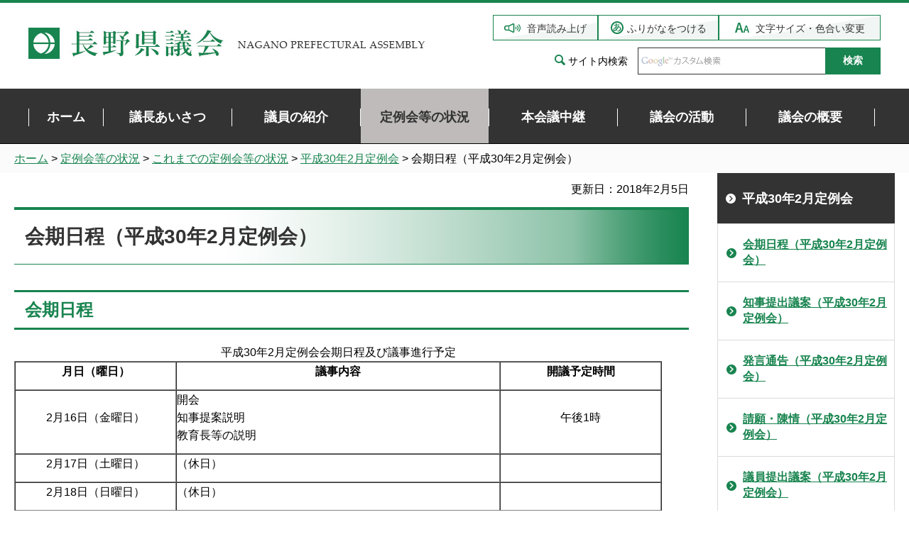

--- FILE ---
content_type: text/html
request_url: https://www-pref-nagano-lg-jp.cache.yimg.jp/gikai/giji/teireikai/houkoku/h3002/kaiki3002.html
body_size: 5335
content:
<?xml version="1.0" encoding="utf-8"?>
<!DOCTYPE html PUBLIC "-//W3C//DTD XHTML 1.0 Transitional//EN" "http://www.w3.org/TR/xhtml1/DTD/xhtml1-transitional.dtd">
<html xmlns="http://www.w3.org/1999/xhtml" lang="ja" xml:lang="ja">
<head>
<meta http-equiv="Content-Type" content="text/html; charset=utf-8" />
<meta http-equiv="Content-Style-Type" content="text/css" />
<meta http-equiv="Content-Script-Type" content="text/javascript" />

<title>会期日程（平成30年2月定例会）／長野県議会</title>

<meta name="author" content="長野県" />
<meta name="viewport" content="width=device-width, maximum-scale=3.0" />
<meta name="format-detection" content="telephone=no" />
<link href="/shared/site_gikai_rn/style/default.css" rel="stylesheet" type="text/css" media="all" />
<link href="/shared/site_gikai_rn/style/layout.css" rel="stylesheet" type="text/css" media="all" />
<link href="/shared/templates/gikai_free_rn/style/edit.css" rel="stylesheet" type="text/css" media="all" />
<link href="/shared/site_gikai_rn/style/smartphone.css" rel="stylesheet" media="only screen and (max-width : 640px)" type="text/css" class="mc_css" />
<link href="/shared/site_rn/images/favicon/favicon.ico" rel="shortcut icon" type="image/vnd.microsoft.icon" />
<link href="/shared/site_rn/images/favicon/apple-touch-icon-precomposed.png" rel="apple-touch-icon-precomposed" />
<script type="text/javascript" src="/shared/site_gikai_rn/js/jquery.js"></script>
<script type="text/javascript" src="/shared/site_gikai_rn/js/setting.js"></script>
<script type="text/javascript" src="/shared/system/js/furigana/ysruby.js"></script>
<script type="text/javascript" src="/shared/js/readspeaker/ReadSpeaker.js?pids=embhl"></script>





<script type="text/javascript" src="/shared/site_gikai/js/ga.js"></script>
<script type="text/javascript" src="/shared/js/ga_social_tracking.js"></script>
</head>
<body class="format_free no_javascript">
<script type="text/javascript" src="/shared/site_gikai_rn/js/init.js"></script>
<div id="tmp_wrapper">
<noscript>
<p>このサイトではJavaScriptを使用したコンテンツ・機能を提供しています。JavaScriptを有効にするとご利用いただけます。</p>
</noscript>
<p><a href="#tmp_honbun" class="skip">本文へスキップします。</a></p>

<div id="tmp_header">
<div class="container">
<div id="tmp_hlogo">
<p><a href="/gikai/chosa/index.html"><span>長野県議会 NAGANO PREFECTURAL ASSEMBLY</span></a></p>
</div>
<div id="tmp_means">
<div id="tmp_setting"><a accesskey="L" href="//app-as.readspeaker.com/cgi-bin/rsent?customerid=9726&amp;lang=ja_jp&amp;readid=tmp_readcontents&amp;url=" onclick="readpage(this.href, 'tmp_readspeaker'); return false;" rel="nofollow" target="_blank" class="setting_sound">音声読み上げ</a> <a data-contents="tmp_wrapper" href="javascript:void(0);" id="furigana" class="setting_kana setting_sma_kana">ふりがなをつける</a> <a href="/moji/index.html" class="setting_change">文字サイズ・色合い変更</a></div>
<div id="tmp_search">
<form action="//www.pref.nagano.lg.jp/gikai/chosa/search/result.html" id="tmp_gsearch" name="tmp_gsearch">
<dl class="clearfix">
	<dt><label for="tmp_query">サイト内検索</label></dt>
	<dd>
	<p class="search_input"><input id="tmp_query" name="q" size="31" title="サイト内検索" /></p>
	<p class="search_submit"><input id="tmp_func_sch_btn" name="sa" type="submit" value="検索" /></p>
	<p id="tmp_search_hidden"><input name="cx" type="hidden" value="015495834277161279722:eqd7s3sqmoo" /> <input name="ie" type="hidden" value="UTF-8" /> <input name="cof" type="hidden" value="FORID:9" /></p>
	</dd>
</dl>
</form>
</div>
</div>
<ul id="tmp_hnavi_s">
	<li id="tmp_hnavi_lmenu"><a href="javascript:void(0);"><span>メニュー</span></a></li>
	<li id="tmp_hnavi_rmenu"><a href="javascript:void(0);"><span>検索</span></a></li>
</ul>
</div>
</div>
<div id="tmp_sma_menu">
<div id="tmp_sma_lmenu" class="wrap_sma_sch">
<div id="tmp_sma_setting" class="clearfix"><a href="//app-as.readspeaker.com/cgi-bin/rsent?customerid=9726&amp;lang=ja_jp&amp;readid=tmp_readcontents&amp;url=" onclick="readpage(this.href, 'tmp_readspeaker'); return false;" rel="nofollow" target="_blank" class="setting_sma_sound">音声読み上げ</a> <a href="/moji/index.html" class="setting_sma_change">文字サイズ・色合い変更</a></div>
<div id="tmp_sma_cnavi">
<ul>
	<li><a href="/gikai/chosa/index.html"><span>ホーム</span></a></li>
	<li><span>議長あいさつ </span></li>
	<li><span>議員の紹介</span></li>
	<li><a href="/gikai/chosa/teireikai/index.html"><span>定例会等の状況</span></a></li>
	<li><a href="/gikai/giji/chuukei/index.html"><span>本会議中継</span></a></li>
	<li><a href="/gikai/giji/katsudo/index.html"><span>議会の活動</span></a></li>
	<li><a href="/gikai/chosa/gaiyo/index.html"><span>議会の概要</span></a></li>
</ul>
</div>
<p class="close_btn"><a href="javascript:void(0);"><span>閉じる</span></a></p>
</div>
<div id="tmp_sma_rmenu" class="wrap_sma_sch">
<div id="tmp_sma_search">
<form action="//www.pref.nagano.lg.jp/gikai/chosa/search/result.html" id="tmp_sma_gsearch" name="tmp_sma_gsearch">
<dl>
	<dt class="wrap_sch_box clearfix">
	<p class="sch_ttl"><label for="tmp_sma_query">サイト内検索</label></p>
	<p class="sch_link">検索の使い方</p>
	</dt>
	<dd class="wrap_sch_box clearfix">
	<p class="sch_input"><input id="tmp_sma_query" name="q" size="31" title="サイト内検索" /></p>
	<p class="sch_btn"><input id="tmp_sma_func_sch_btn" name="sa" type="submit" value="検索" /></p>
	<p id="tmp_sma_search_hidden"><input name="cx" type="hidden" value="015495834277161279722:eqd7s3sqmoo" /><input name="ie" type="hidden" value="UTF-8" /><input name="cof" type="hidden" value="FORID:9" /></p>
	</dd>
</dl>
</form>
<p class="close_btn"><a href="javascript:void(0);"><span>閉じる</span></a></p>
</div>
</div>
</div>

<div class="gnavi">
<div class="container">
<ul>
	<li class="glist1"><a href="/gikai/chosa/index.html"><span>ホーム</span></a></li>
	<li class="glist2"><a href="/gikai/chosa/aisatsu/gicho-2.html"><span>議長あいさつ </span></a></li>
	<li class="glist3"><a href="/gikai/gikai/giin/index.html"><span>議員の紹介</span></a></li>
	<li class="glist4"><a href="/gikai/chosa/teireikai/index.html"><span>定例会等の状況</span></a></li>
	<li class="glist5"><a href="/gikai/giji/chuukei/index.html"><span>本会議中継</span></a></li>
	<li class="glist6"><a href="/gikai/giji/katsudo/index.html"><span>議会の活動</span></a></li>
	<li class="glist6"><a href="/gikai/chosa/gaiyo/index.html"><span>議会の概要</span></a></li>
</ul>
</div>
</div>

<div id="tmp_wrap_pankuzu">
<div id="tmp_pankuzu">
<p><a href="/gikai/chosa/index.html">ホーム</a> &gt; <a href="/gikai/chosa/teireikai/index.html">定例会等の状況</a> &gt; <a href="/gikai/chosa/teireikai/kako/index.html">これまでの定例会等の状況</a> &gt; <a href="/gikai/chosa/teireikai/houkoku/h3002/index.html">平成30年2月定例会</a> &gt; 会期日程（平成30年2月定例会）</p>
</div>
</div>
<div id="tmp_wrapper2">
<div id="tmp_wrap_main" class="column_rnavi">
<div id="tmp_main">
<div class="wrap_col_main">
<div class="col_main">
<p id="tmp_honbun" class="skip">ここから本文です。</p>
<div id="tmp_readspeaker" class="rs_preserve rs_skip"></div>
<div id="tmp_readcontents">
<div id="tmp_contents">

<p id="tmp_update">更新日：2018年2月5日</p>

<h1>会期日程（平成30年2月定例会）</h1>
<h2>会期日程</h2>
<table border="1" cellpadding="0" cellspacing="0" summary="月日（曜日）、議事内容、開議予定時間" width="96%">
	<caption>平成30年2月定例会会期日程及び議事進行予定</caption>
	<tbody>
		<tr>
			<th scope="col" width="25%">
			<p align="center">月日（曜日）</p>
			</th>
			<th scope="col">
			<p align="center">議事内容</p>
			</th>
			<th scope="col" width="20%">
			<p align="center">開議予定時間</p>
			</th>
		</tr>
		<tr>
			<td nowrap="nowrap">
			<p align="center">2月16日（金曜日）</p>
			</td>
			<td nowrap="nowrap">
			<p align="left">開会<br />
			知事提案説明<br />
			教育長等の説明</p>
			</td>
			<td nowrap="nowrap">
			<p align="center">午後1時</p>
			</td>
		</tr>
		<tr>
			<td nowrap="nowrap">
			<p align="center">2月17日（土曜日）</p>
			</td>
			<td nowrap="nowrap">
			<p align="left">（休日）</p>
			</td>
			<td nowrap="nowrap">&nbsp;</td>
		</tr>
		<tr>
			<td nowrap="nowrap">
			<p align="center">2月18日（日曜日）</p>
			</td>
			<td nowrap="nowrap">
			<p align="left">（休日）</p>
			</td>
			<td nowrap="nowrap">&nbsp;</td>
		</tr>
		<tr>
			<td nowrap="nowrap">
			<p align="center">2月19日（月曜日）</p>
			</td>
			<td nowrap="nowrap">
			<p align="left">議案調査のため本会議なし</p>
			</td>
			<td nowrap="nowrap">&nbsp;</td>
		</tr>
		<tr>
			<td nowrap="nowrap">
			<p align="center">2月20日（火曜日）</p>
			</td>
			<td nowrap="nowrap">
			<p align="left">議案調査のため本会議なし</p>
			</td>
			<td nowrap="nowrap">&nbsp;</td>
		</tr>
		<tr>
			<td nowrap="nowrap">
			<p align="center">2月21日（水曜日）</p>
			</td>
			<td nowrap="nowrap">
			<p align="left">議案調査のため本会議なし</p>
			</td>
			<td nowrap="nowrap">&nbsp;</td>
		</tr>
		<tr>
			<td nowrap="nowrap">
			<p align="center">2月22日（木曜日）</p>
			</td>
			<td nowrap="nowrap">
			<p align="left">各党派代表質問及び質疑</p>
			</td>
			<td nowrap="nowrap">
			<p align="center">午前10時</p>
			</td>
		</tr>
		<tr>
			<td nowrap="nowrap">
			<p align="center">2月23日（金曜日）</p>
			</td>
			<td nowrap="nowrap">
			<p align="left">各党派代表質問及び質疑<br />
			（早期議決分）<br />
			各委員会</p>
			</td>
			<td nowrap="nowrap">
			<p align="center">午前10時<br />
			<br />
			本会議終了後</p>
			</td>
		</tr>
		<tr>
			<td nowrap="nowrap">
			<p align="center">2月24日（土曜日）</p>
			</td>
			<td nowrap="nowrap">
			<p align="left">（休日）</p>
			</td>
			<td nowrap="nowrap">&nbsp;</td>
		</tr>
		<tr>
			<td nowrap="nowrap">
			<p align="center">2月25日（日曜日）</p>
			</td>
			<td nowrap="nowrap">
			<p align="left">（休日）</p>
			</td>
			<td nowrap="nowrap">&nbsp;</td>
		</tr>
		<tr>
			<td nowrap="nowrap">
			<p align="center">2月26日（月曜日）</p>
			</td>
			<td nowrap="nowrap">
			<p align="left">一般質問及び質疑<br />
			（早期議決分）<br />
			各委員長報告・採決</p>
			</td>
			<td nowrap="nowrap">
			<p align="center">午前10時</p>
			</td>
		</tr>
		<tr>
			<td nowrap="nowrap">
			<p align="center">2月27日（火曜日）</p>
			</td>
			<td nowrap="nowrap">
			<p align="left">一般質問及び質疑</p>
			</td>
			<td nowrap="nowrap">
			<p align="center">午前10時</p>
			</td>
		</tr>
		<tr>
			<td nowrap="nowrap">
			<p align="center">2月28日（水曜日）</p>
			</td>
			<td nowrap="nowrap">
			<p align="left">一般質問及び質疑</p>
			</td>
			<td nowrap="nowrap">
			<p align="center">午前10時</p>
			</td>
		</tr>
		<tr>
			<td nowrap="nowrap">
			<p align="center">3月1日（木曜日）</p>
			</td>
			<td nowrap="nowrap">
			<p align="left">一般質問及び質疑</p>
			</td>
			<td nowrap="nowrap">
			<p align="center">午前10時</p>
			</td>
		</tr>
		<tr>
			<td nowrap="nowrap">
			<p align="center">3月2日（金曜日）</p>
			</td>
			<td nowrap="nowrap">
			<p align="left">一般質問及び質疑</p>
			</td>
			<td nowrap="nowrap">
			<p align="center">午前10時</p>
			</td>
		</tr>
		<tr>
			<td nowrap="nowrap">
			<p align="center">3月3日（土曜日）</p>
			</td>
			<td nowrap="nowrap">
			<p align="left">（休日）</p>
			</td>
			<td nowrap="nowrap">&nbsp;</td>
		</tr>
		<tr>
			<td nowrap="nowrap">
			<p align="center">3月4日（日曜日）</p>
			</td>
			<td nowrap="nowrap">
			<p align="left">（休日）</p>
			</td>
			<td nowrap="nowrap">&nbsp;</td>
		</tr>
		<tr>
			<td nowrap="nowrap">
			<p align="center">3月5日（月曜日）</p>
			</td>
			<td nowrap="nowrap">
			<p align="left">議案調査のため本会議なし</p>
			</td>
			<td nowrap="nowrap">&nbsp;</td>
		</tr>
		<tr>
			<td nowrap="nowrap">
			<p align="center">3月6日（火曜日）</p>
			</td>
			<td nowrap="nowrap">
			<p align="left">各委員会</p>
			</td>
			<td nowrap="nowrap">
			<p align="center">午前10時30分</p>
			</td>
		</tr>
		<tr>
			<td nowrap="nowrap">
			<p align="center">3月7日（水曜日）</p>
			</td>
			<td nowrap="nowrap">
			<p align="left">各委員会</p>
			</td>
			<td nowrap="nowrap">
			<p align="center">午前10時30分</p>
			</td>
		</tr>
		<tr>
			<td nowrap="nowrap">
			<p align="center">3月8日（木曜日）</p>
			</td>
			<td nowrap="nowrap">
			<p align="left">各委員会</p>
			</td>
			<td nowrap="nowrap">
			<p align="center">午前10時30分</p>
			</td>
		</tr>
		<tr>
			<td nowrap="nowrap">
			<p align="center">3月9日（金曜日）</p>
			</td>
			<td nowrap="nowrap">
			<p align="left">各委員会</p>
			</td>
			<td nowrap="nowrap">
			<p align="center">午前10時30分</p>
			</td>
		</tr>
		<tr>
			<td nowrap="nowrap">
			<p align="center">3月10日（土曜日）</p>
			</td>
			<td nowrap="nowrap">
			<p align="left">（休日）</p>
			</td>
			<td nowrap="nowrap">&nbsp;</td>
		</tr>
		<tr>
			<td nowrap="nowrap">
			<p align="center">3月11日（日曜日）</p>
			</td>
			<td nowrap="nowrap">
			<p align="left">（休日）</p>
			</td>
			<td nowrap="nowrap">&nbsp;</td>
		</tr>
		<tr>
			<td nowrap="nowrap">
			<p align="center">3月12日（月曜日）</p>
			</td>
			<td nowrap="nowrap">
			<p align="left">各委員会</p>
			</td>
			<td nowrap="nowrap">
			<p align="center">午前10時30分</p>
			</td>
		</tr>
		<tr>
			<td nowrap="nowrap">
			<p align="center">3月13日（火曜日）</p>
			</td>
			<td nowrap="nowrap">
			<p align="left">議案整理のため本会議なし<br />
			総務企画警察委員会</p>
			</td>
			<td nowrap="nowrap">
			<p align="center"><br />
			午前11時</p>
			</td>
		</tr>
		<tr>
			<td nowrap="nowrap">
			<p align="center">3月14日（水曜日）</p>
			</td>
			<td nowrap="nowrap">
			<p align="left">各委員長報告・採決</p>
			</td>
			<td nowrap="nowrap">
			<p align="center">午後1時</p>
			</td>
		</tr>
		<tr>
			<td nowrap="nowrap">
			<p align="center">3月15日（木曜日）</p>
			</td>
			<td nowrap="nowrap">
			<p align="left">役員の選任</p>
			</td>
			<td nowrap="nowrap">&nbsp;</td>
		</tr>
		<tr>
			<td nowrap="nowrap">
			<p align="center">3月16日（金曜日）</p>
			</td>
			<td nowrap="nowrap">
			<p align="left">役員の選任・閉会</p>
			</td>
			<td width="25%">&nbsp;</td>
		</tr>
	</tbody>
</table>
<p align="center">（会期29日間）</p>
<ul>
	<li>請願書・陳情書の受付は、2月26日（月曜日）午後5時までです。</li>
	<li>3月12日（月曜日）現在のものです。日程等に変更がある場合もありますので、あらかじめ御了承ください。</li>
</ul>
<p align="left"><a href="#tmp_header">ページの先頭へ戻る</a></p>
<h2 align="left">委員会審査日程</h2>
<h3 align="left">総務企画警察委員会</h3>
<table border="1" cellpadding="5" cellspacing="0" summary="月日（曜日）、内容、開議予定時間" width="100%">
	<caption>審査日程</caption>
	<tbody>
		<tr>
			<th scope="col" width="35%">
			<p align="center">月日（曜日）</p>
			</th>
			<th scope="col">
			<p align="center">内容</p>
			</th>
			<th scope="col" width="35%">
			<p align="center">開議予定時間</p>
			</th>
		</tr>
		<tr>
			<td>
			<p align="center">平成30年3月6日（火曜日）</p>
			</td>
			<td>
			<p align="center">議会、警察</p>
			</td>
			<td>
			<p align="center">午前11時</p>
			</td>
		</tr>
		<tr>
			<td>
			<p align="center">平成30年3月7日（水曜日）</p>
			</td>
			<td>
			<p align="center">警察</p>
			</td>
			<td>
			<p align="center">午前10時30分</p>
			</td>
		</tr>
		<tr>
			<td>
			<p align="center">平成30年3月8日（木曜日）</p>
			</td>
			<td>
			<p align="center">総務企画</p>
			</td>
			<td>
			<p align="center">午前10時30分</p>
			</td>
		</tr>
		<tr>
			<td>
			<p align="center">平成30年3月9日（金曜日）</p>
			</td>
			<td>
			<p align="center">総務企画</p>
			</td>
			<td>
			<p align="center">午前10時30分</p>
			</td>
		</tr>
		<tr>
			<td>
			<p align="center">平成30年3月12日（月曜日）</p>
			</td>
			<td>
			<p align="center">総務企画</p>
			</td>
			<td>
			<p align="center">午前10時30分</p>
			</td>
		</tr>
		<tr>
			<td>
			<p align="center">平成30年3月13日（火曜日）</p>
			</td>
			<td>
			<p align="center">総務企画</p>
			</td>
			<td>
			<p align="center">午前11時</p>
			</td>
		</tr>
	</tbody>
</table>
<p align="left">&nbsp;</p>
<h3 align="left">県民文化健康福祉委員会</h3>
<table border="1" cellpadding="5" cellspacing="0" summary="月日（曜日）、内容、開議予定時間" width="100%">
	<caption>審査日程</caption>
	<tbody>
		<tr>
			<th scope="col" width="35%">
			<p align="center">月日（曜日）</p>
			</th>
			<th scope="col">
			<p align="center">内容</p>
			</th>
			<th scope="col" width="35%">
			<p align="center">開議予定時間</p>
			</th>
		</tr>
		<tr>
			<td>
			<p align="center">平成30年3月6日（火曜日）</p>
			</td>
			<td>
			<p align="center">県民文化</p>
			</td>
			<td>
			<p align="center">午前10時30分</p>
			</td>
		</tr>
		<tr>
			<td>
			<p align="center">平成30年3月7日（水曜日）</p>
			</td>
			<td>
			<p align="center">県民文化</p>
			</td>
			<td>
			<p align="center">午前10時30分</p>
			</td>
		</tr>
		<tr>
			<td>
			<p align="center">平成30年3月8日（木曜日）</p>
			</td>
			<td>
			<p align="center">健康福祉</p>
			</td>
			<td>
			<p align="center">午前10時30分</p>
			</td>
		</tr>
		<tr>
			<td>
			<p align="center">平成30年3月9日（金曜日）</p>
			</td>
			<td>
			<p align="center">健康福祉</p>
			</td>
			<td>
			<p align="center">午前10時30分</p>
			</td>
		</tr>
		<tr>
			<td>
			<p align="center">平成30年3月12日（月曜日）</p>
			</td>
			<td>
			<p align="center">健康福祉</p>
			</td>
			<td>
			<p align="center">午前10時30分</p>
			</td>
		</tr>
	</tbody>
</table>
<p>&nbsp;</p>
<h3>環境産業観光委員会</h3>
<table border="1" cellpadding="5" cellspacing="0" summary="月日（曜日）、内容、開議予定時間" width="100%">
	<caption>審査日程</caption>
	<tbody>
		<tr>
			<th scope="col" width="35%">
			<p align="center">月日（曜日）</p>
			</th>
			<th scope="col">
			<p align="center">内容</p>
			</th>
			<th scope="col" width="35%">
			<p align="center">開議予定時間</p>
			</th>
		</tr>
		<tr>
			<td>
			<p align="center">平成30年3月6日（火曜日）</p>
			</td>
			<td>
			<p align="center">環境</p>
			</td>
			<td>
			<p align="center">午前10時30分</p>
			</td>
		</tr>
		<tr>
			<td>
			<p align="center">平成30年3月7日（水曜日）</p>
			</td>
			<td>
			<p align="center">環境、観光</p>
			</td>
			<td>
			<p align="center">午前10時30分</p>
			</td>
		</tr>
		<tr>
			<td>
			<p align="center">平成30年3月8日（木曜日）</p>
			</td>
			<td>
			<p align="center">観光</p>
			</td>
			<td>
			<p align="center">午前10時30分</p>
			</td>
		</tr>
		<tr>
			<td>
			<p align="center">平成30年3月9日（金曜日）</p>
			</td>
			<td>
			<p align="center">産業</p>
			</td>
			<td>
			<p align="center">午前10時30分</p>
			</td>
		</tr>
		<tr>
			<td>
			<p align="center">平成30年3月12日（月曜日）</p>
			</td>
			<td>
			<p align="center">産業</p>
			</td>
			<td>
			<p align="center">午前10時30分</p>
			</td>
		</tr>
	</tbody>
</table>
<p>&nbsp;</p>
<h3>農政林務委員会</h3>
<table border="1" cellpadding="5" cellspacing="0" summary="月日（曜日）、内容、開議予定時間" width="100%">
	<caption>審査日程</caption>
	<tbody>
		<tr>
			<th scope="col" width="35%">
			<p align="center">月日（曜日）</p>
			</th>
			<th scope="col">
			<p align="center">内容</p>
			</th>
			<th scope="col" width="35%">
			<p align="center">開議予定時間</p>
			</th>
		</tr>
		<tr>
			<td>
			<p align="center">平成30年3月6日（火曜日）</p>
			</td>
			<td>
			<p align="center">農政</p>
			</td>
			<td>
			<p align="center">午前10時30分</p>
			</td>
		</tr>
		<tr>
			<td>
			<p align="center">平成30年3月7日（水曜日）</p>
			</td>
			<td>
			<p align="center">農政</p>
			</td>
			<td>
			<p align="center">午前10時30分</p>
			</td>
		</tr>
		<tr>
			<td>
			<p align="center">平成30年3月8日（木曜日）</p>
			</td>
			<td>
			<p align="center">農政、林務</p>
			</td>
			<td>
			<p align="center">午前10時30分</p>
			</td>
		</tr>
		<tr>
			<td>
			<p align="center">平成30年3月9日（金曜日）</p>
			</td>
			<td>
			<p align="center">林務</p>
			</td>
			<td>
			<p align="center">午前10時30分</p>
			</td>
		</tr>
		<tr>
			<td>
			<p align="center">平成30年3月12日（月曜日）</p>
			</td>
			<td>
			<p align="center">林務</p>
			</td>
			<td>
			<p align="center">午前10時30分</p>
			</td>
		</tr>
	</tbody>
</table>
<p>&nbsp;</p>
<h3>危機管理建設委員会</h3>
<table border="1" cellpadding="5" cellspacing="0" summary="月日（曜日）、内容、開議予定時間" width="100%">
	<caption>審査日程</caption>
	<tbody>
		<tr>
			<th scope="col" width="35%">
			<p align="center">月日（曜日）</p>
			</th>
			<th scope="col">
			<p align="center">内容</p>
			</th>
			<th scope="col" width="35%">
			<p align="center">開議予定時間</p>
			</th>
		</tr>
		<tr>
			<td>
			<p align="center">平成30年3月6日（火曜日）</p>
			</td>
			<td>
			<p align="center">建設</p>
			</td>
			<td>
			<p align="center">午前10時30分</p>
			</td>
		</tr>
		<tr>
			<td>
			<p align="center">平成30年3月7日（水曜日）</p>
			</td>
			<td>
			<p align="center">建設</p>
			</td>
			<td>
			<p align="center">午前10時30分</p>
			</td>
		</tr>
		<tr>
			<td>
			<p align="center">平成30年3月8日（木曜日）</p>
			</td>
			<td>
			<p align="center">建設</p>
			</td>
			<td>
			<p align="center">午前10時30分</p>
			</td>
		</tr>
		<tr>
			<td>
			<p align="center">平成30年3月9日（金曜日）</p>
			</td>
			<td>
			<p align="center">建設</p>
			</td>
			<td>
			<p align="center">午前10時30分</p>
			</td>
		</tr>
		<tr>
			<td>
			<p align="center">平成30年3月12日（月曜日）</p>
			</td>
			<td>
			<p align="center">危機管理</p>
			</td>
			<td>
			<p align="center">午前10時30分</p>
			</td>
		</tr>
	</tbody>
</table>
<p>&nbsp;</p>
<h3>文教企業委員会</h3>
<table border="1" cellpadding="5" cellspacing="0" summary="月日（曜日）、内容、開議予定時間" width="100%">
	<caption>審査日程</caption>
	<tbody>
		<tr>
			<th scope="col" width="35%">
			<p align="center">月日（曜日）</p>
			</th>
			<th scope="col">
			<p align="center">内容</p>
			</th>
			<th scope="col" width="35%">
			<p align="center">開議予定時間</p>
			</th>
		</tr>
		<tr>
			<td>
			<p align="center">平成30年3月6日（火曜日）</p>
			</td>
			<td>
			<p align="center">文教</p>
			</td>
			<td>
			<p align="center">午前10時30分</p>
			</td>
		</tr>
		<tr>
			<td>
			<p align="center">平成30年3月7日（水曜日）</p>
			</td>
			<td>
			<p align="center">文教</p>
			</td>
			<td>
			<p align="center">午前10時30分</p>
			</td>
		</tr>
		<tr>
			<td>
			<p align="center">平成30年3月8日（木曜日）</p>
			</td>
			<td>
			<p align="center">文教</p>
			</td>
			<td>
			<p align="center">午前10時30分</p>
			</td>
		</tr>
		<tr>
			<td>
			<p align="center">平成30年3月9日（金曜日）</p>
			</td>
			<td>
			<p align="center">文教</p>
			</td>
			<td>
			<p align="center">午前10時30分</p>
			</td>
		</tr>
		<tr>
			<td>
			<p align="center">平成30年3月12日（月曜日）</p>
			</td>
			<td>
			<p align="center">企業</p>
			</td>
			<td>
			<p align="center">午前10時30分</p>
			</td>
		</tr>
	</tbody>
</table>
<p>&nbsp;</p>
<ul>
	<li>3月12日（月曜日）現在のものです。日程等に変更がある場合もありますので、あらかじめ御了承ください。</li>
</ul>
<p>&nbsp;</p>
<p class="ptop"><a href="#tmp_header">ページの先頭へ戻る</a></p>
</div>
<div class="rs_skip">
</div>
<div id="tmp_inquiry">
<div id="tmp_inquiry_ttl">
<p>お問い合わせ</p>
</div>
<div id="tmp_inquiry_cnt">
<form method="post" action="https://www.pref.nagano.lg.jp/cgi-bin/simple_faq/form.cgi">
<div class="inquiry_parts">
<p>
長野県議会議会事務局議事課</p>
<p>電話番号：026-235-7017</p>
<p>ファックス：026-235-7362</p>
<p><input type="submit" value="お問い合わせフォーム" class="inquiry_btn" /></p>
</div>
<p>
<input type="hidden" name="code" value="010130020" />
<input type="hidden" name="dept" value="8508:8674:8757:8674:5271:9255:9421:8342:8425:3777:9089:8010:8508:8010:9089:9172:3777:8923:8508:3777:8757:9255" />
<input type="hidden" name="page" value="/gikai/giji/teireikai/houkoku/h3002/kaiki3002.html" />
<input type="hidden" name="ENQ_RETURN_MAIL_SEND_FLG" value="0" />
<input type="hidden" name="publish_ssl_flg" value="1" />
</p>
</form>
</div>
</div>

<div id="tmp_feedback">
<div id="tmp_feedback_ttl">
<p>より良いウェブサイトにするためにみなさまのご意見をお聞かせください</p>
</div>
<div id="tmp_feedback_cnt">
<form id="feedback" method="post" action="/cgi-bin/feedback/feedback.cgi">
    <p><input type="hidden" name="page_id" value="73830" /> <input type="hidden" name="page_title" value="会期日程（平成30年2月定例会）" /> <input type="hidden" name="page_url" value="https://www.pref.nagano.lg.jp/gikai/giji/teireikai/houkoku/h3002/kaiki3002.html" /> <input type="hidden" name="item_cnt" value="2" /></p>
    <fieldset><legend>このページの情報は役に立ちましたか？</legend>
    <p><input id="que1_1" type="radio" name="item_1" value="役に立った" /> <label for="que1_1">1：役に立った</label></p>
    <p><input id="que1_2" type="radio" name="item_1" value="ふつう" /> <label for="que1_2">2：ふつう</label></p>
    <p><input id="que1_3" type="radio" name="item_1" value="役に立たなかった" /> <label for="que1_3">3：役に立たなかった</label></p>
    </fieldset>
    <p><input type="hidden" name="label_1" value="質問：このページの情報は役に立ちましたか？" /> <input type="hidden" name="nes_1" value="0" /> <input type="hidden" name="img_1" /> <input type="hidden" name="img_alt_1" /> <input type="hidden" name="mail_1" value="0" /> </p>
    <fieldset><legend>このページの情報は見つけやすかったですか？</legend>
    <p><input id="que2_1" type="radio" name="item_2" value="見つけやすかった" /> <label for="que2_1">1：見つけやすかった</label></p>
    <p><input id="que2_2" type="radio" name="item_2" value="ふつう" /> <label for="que2_2">2：ふつう</label></p>
    <p><input id="que2_3" type="radio" name="item_2" value="見つけにくかった" /> <label for="que2_3">3：見つけにくかった</label></p>
    </fieldset>
    <p><input type="hidden" name="label_2" value="質問：このページの情報は見つけやすかったですか？" /> <input type="hidden" name="nes_2" value="0" /> <input type="hidden" name="img_2" /> <input type="hidden" name="img_alt_2" /> <input type="hidden" name="mail_2" value="0" /> </p>
    <p class="submit"><input type="submit" value="送信" /></p>
</form>
</div>
</div>

</div>
</div>
</div>
<div class="wrap_col_rgt_navi">
<div class="col_rgt_navi">
<div id="tmp_rnavi_global">
<div class="rnavi_global_ttl">
<p><a href="/gikai/chosa/teireikai/houkoku/h3002/index.html">平成30年2月定例会</a></p>
</div>
<div class="rnavi_global_cnt">
<ul>
<li><a href="/gikai/giji/teireikai/houkoku/h3002/kaiki3002.html">会期日程（平成30年2月定例会）</a></li>
<li><a href="/gikai/giji/teireikai/houkoku/h3002/tijiteisyutugian.html">知事提出議案（平成30年2月定例会）</a></li>
<li><a href="/gikai/chosa/teireikai/houkoku/h3002/hatsugen.html">発言通告（平成30年2月定例会）</a></li>
<li><a href="/gikai/giji/teireikai/houkoku/h3002/seig3002.html">請願・陳情（平成30年2月定例会）</a></li>
<li><a href="/gikai/chosa/teireikai/houkoku/h3002/giin.html">議員提出議案（平成30年2月定例会）</a></li>
<li><a href="/gikai/chosa/teireikai/houkoku/h3002/iinkai.html">委員会提出議案（平成30年2月定例会）</a></li>
</ul>
</div>
</div>
<div id="tmp_rnavi_nasi">
<div id="tmp_rnavi_kouhou">
<div class="rnavi_kouhou_ttl">
<p>議会広報</p>
</div>
<div class="rnavi_kouhou_cnt">
<ul>
	<li class="icon_human"><a href="/gikai/chosa/koho/gityounittei/nittei.html">正副議長日程</a></li>
	<li class="icon_card"><a href="/gikai/chosa/koho/shinbun/index.html">新聞広報<br />
	「こんにちは<br />
	県議会です」</a></li>
	<li class="icon_tv"><a href="/gikai/chosa/koho/bangumi/kohobangumi.html">広報番組</a></li>
	<li class="icon_group"><a href="/gikai/chosa/koho/houkokukai/index.html">県政報告会・<br />
	ふれあい<br />
	ミーティング</a></li>
	<li class="icon_camera"><a href="/gikai/giji/katsudo/shashin/index.html">写真で見る<br />
	活動報告</a></li>
	<li class="icon_book"><a href="/gikai/chosa/koho/pamphlet.html">議会の<br />
	ごあんない<br />
	（パンフレット）</a></li>
</ul>
</div>
</div>
<div id="tmp_rnavi_annai">
<ul>
	<li class="icon_video"><a href="/gikai/chosa/chuukei/chuukei/index.html">本会議中継</a></li>
	<li class="icon_speech"><a href="/gikai/chosa/teireikai/index.html">定例会等の状況</a></li>
	<li class="icon_search"><a href="/gikai/giji/kaigiroku/index.html">会議録</a></li>
</ul>
</div>
</div>
<p style="text-align:center"><a href="https://denwa-relay-service.jp/web_inquiry/?token=wzglneAGC3prhYO6Tt92yfRvNoaqIP" target="_blank"><img alt="電話リレーサービス手話で電話" height="66" src="/library_images/rnavi_shuwa.png" width="250" /></a></p>
</div>
</div>
</div>
</div>
</div>

<div class="pnavi">
<p class="ptop"><a href="#tmp_header">ページの先頭へ戻る</a></p>
</div>


<div id="tmp_footer">
<div class="container">
<ul class="fnavi">
	<li><a href="/koho/kensei/koho/homepage/riyo.html">このサイトの考え方</a></li>
	<li><a href="/gikai/chosa/otoiawase.html">お問い合わせ</a></li>
	<li><a href="/koho/kensei/koho/homepage/kojinjoho.html">個人情報について</a></li>
	<li><a href="/koho/kensei/koho/homepage/link.html">リンクについて</a></li>
	<li><a href="/accessibility/index.html">ウェブアクセシビリティ方針</a></li>
</ul>
<ul class="fnavi">
	<li><a href="/zaikatsu/kensei/gaiyo/chousha/floor/index.html">県庁フロア・アクセス案内</a></li>
	<li><a href="/gikai/chosa/x-houshin.html">長野県議会X運用方針</a></li>
	<li><a href="/gikai/chosa/youtube-houshin.html">長野県議会YouTube運用方針</a></li>
</ul>
</div>
<p lang="en" xml:lang="en" class="copyright"><span>Copyright &copy; Nagano Prefecture.</span><span> All Rights Reserved. </span></p>
</div>

</div>
<script type="text/javascript" src="/shared/site_gikai_rn/js/function.js"></script>
<script type="text/javascript" src="/shared/site_gikai_rn/js/main.js"></script>
</body>
</html>


--- FILE ---
content_type: text/css
request_url: https://www-pref-nagano-lg-jp.cache.yimg.jp/shared/site_gikai_rn/style/layout.css
body_size: 5312
content:
@charset "utf-8";

/* ==================================================
Setting by CMS sheets
================================================== */
body,
input,
select,
textarea {
	font-family:"Yu Gothic Medium", "游ゴシック Medium", YuGothic, "游ゴシック体", "メイリオ", sans-serif;
}
body .cms8341-dataTable,
.cms8341-dataTable input,
.cms8341-dataTable select,
.cms8341-dataTable textarea {
	font-family:'メイリオ',Meiryo,sans-serif;
}
body #tmp_contents p em {
	font-family:"ＭＳ ゴシック", "MS Gothic", "Osaka－等幅", Osaka-mono, monospace;
	font-size:105%;
}
a:link {
	color:#003377;
}
body {
	font-size:100%;
}
/* Styles
================================================== */
/* text */
.txt_red {
    color:#C3000F; /* Setting by CMS sheets */
}
.txt_green {
    color:#1a7146; /* Setting by CMS sheets */
}
.txt_big {
	font-size:130%; /* Setting by CMS sheets */
}
.txt_small {
	font-size:86%; /* Setting by CMS sheets */
}
/* bgcolor */
td.bg_pink,
th.bg_pink {
    color:inherit;
    background-color: #ffdfdf; /* Setting by CMS sheets */
}
td.bg_light_blue,
th.bg_light_blue {
    color:inherit;
    background-color: #d0eff9; /* Setting by CMS sheets */
}
td.bg_gray,
th.bg_gray {
    color:inherit;
    background-color: #eeeeee; /* Setting by CMS sheets */
}
/* ▲▲▲▲▲▲▲▲▲▲▲▲▲▲▲▲▲▲▲▲▲▲▲▲▲ */

/* ==================================================
Base-Layout
================================================== */
#tmp_wrapper {
	min-width: 1240px;
}
#tmp_wrapper .container{
	width: 1240px;
	margin:0 auto;
	padding: 0 20px;
}
.col_main {
	padding:10px 0;
}
/* ==================================================
layout
================================================== */
#tmp_wrapper2 {
	width:1240px;
	margin:0 auto;
}
#tmp_wrapper3 {
	width:1240px;
	padding:0 20px;
}
/* col_rgt_navi
============================== */
.wrap_col_rgt_navi {
	float:right;
}
.column_rnavi .wrap_col_main {
	width:100%;
	float:left;
}
.format_free .wrap_col_rgt_navi {
	width:250px;
}
.format_free .col_rgt_navi {
	padding:0;
}
.format_free .column_rnavi .wrap_col_main {
	margin-right:-290px;
}
.format_free .column_rnavi .col_main {
	margin-right:290px;
}
/* col_rnavi_global
============================== */
/* グロナビ */
.wrap_col_rgt_navi #tmp_rnavi_global {
	margin-bottom:30px;
}
.wrap_col_rgt_navi #tmp_rnavi_global .rnavi_global_ttl a {
    display: block;
    text-decoration: none;
	min-height:65px;
    padding: 22px 10px 21px 35px;
	font-weight:bold;
	font-size:112.5%;
    color: #ffffff;
	background:#333333 url(/shared/site_gikai_rn/images/icon/rnavi_icon_w.png) no-repeat 12px center;
}
.wrap_col_rgt_navi #tmp_rnavi_global .rnavi_global_cnt ul {
    list-style: none;
    padding: 0;
    margin: 0;
	border:1px solid #dbdbdb;
}
.wrap_col_rgt_navi #tmp_rnavi_global .rnavi_global_cnt ul li a {
    display:  block;
    font-size: 100%;
	min-height:60px;
    padding: 18px 10px 19px 35px;
    border-bottom: 1px solid #dbdbdb;
    color: #18844f;
	background:#ffffff url(/shared/site_gikai_rn/images/icon/rnavi_icon_g.png) no-repeat 12px center;
    font-weight:  bold;
}
.wrap_col_rgt_navi #tmp_rnavi_global .rnavi_global_cnt ul li:last-child a {
	border-bottom: none;
}
.wrap_col_rgt_navi #tmp_rnavi_global .rnavi_global_cnt ul li a:hover,
.wrap_col_rgt_navi #tmp_rnavi_global .rnavi_global_cnt ul li a:focus {
    background-color: #fafffd;
}
/* 広報 グロナビ */
.wrap_col_rgt_navi #tmp_rnavi_kouhou {
	margin-bottom:30px;
}
.wrap_col_rgt_navi #tmp_rnavi_kouhou .rnavi_kouhou_ttl a {
    display: block;
    text-decoration: none;
	min-height:60px;
    padding: 18px 10px 18px 35px;
	font-weight:bold;
	font-size:112.5%;
    color: #ffffff;
	background:#333333 url(/shared/site_gikai_rn/images/icon/rnavi_kouhou.gif) no-repeat 12px center;
}
.wrap_col_rgt_navi #tmp_rnavi_kouhou .rnavi_kouhou_cnt ul {
    list-style: none;
    padding: 0;
    margin: 0;
}
#tmp_rnavi_kouhou .rnavi_kouhou_cnt ul li{
    width: 50%;
	float:left;
    border: 1px solid #18844f;
	border-bottom: none;
    background-position: center 10px;
    background-repeat: no-repeat;
	font-size:93.8%;
	text-align:center;
	text-decoration:none;
    position: relative;
	overflow:hidden;
	min-height: 125px;
}
#tmp_rnavi_kouhou .rnavi_kouhou_cnt ul li:nth-child(2n+1) {
	border-right: none;
}
#tmp_rnavi_kouhou .rnavi_kouhou_cnt ul li:nth-child(1) a {
	padding-top: 75px;
}
#tmp_rnavi_kouhou .rnavi_kouhou_cnt ul li:nth-child(5) a {
	padding-top: 68px;
	padding-bottom: 18px;
}
#tmp_rnavi_kouhou .rnavi_kouhou_cnt ul li:nth-child(5),
#tmp_rnavi_kouhou .rnavi_kouhou_cnt ul li:nth-child(6) {
	border-bottom: 1px solid #18844f;
}
#tmp_rnavi_kouhou .rnavi_kouhou_cnt ul li:after{
	position:absolute;
	bottom:-1px;
	right:-1px;
	content:" ";
	background:url(/shared/site_gikai_rn/images/icon/rnavi_t_r.gif) no-repeat right bottom;
	width:13px;
	height:13px;
}
#tmp_rnavi_kouhou .rnavi_kouhou_cnt a {
	display:block;
	padding: 60px 0 5px;
    background-color: transparent;
    text-decoration: none;
    color: #000000;
    line-height: 1.25;
	min-height: 125px;
}
#tmp_rnavi_kouhou .rnavi_kouhou_cnt a:hover,
#tmp_rnavi_kouhou .rnavi_kouhou_cnt a:active,
#tmp_rnavi_kouhou .rnavi_kouhou_cnt a:focus{
    text-decoration: underline;
}
#tmp_rnavi_kouhou .rnavi_kouhou_cnt .icon_book{
    background-image: url(/shared/site_gikai_rn/images/icon/book.png);
}
#tmp_rnavi_kouhou .rnavi_kouhou_cnt .icon_camera{
    background-image: url(/shared/site_gikai_rn/images/icon/camera.png);
}
#tmp_rnavi_kouhou .rnavi_kouhou_cnt .icon_card{
    background-image: url(/shared/site_gikai_rn/images/icon/card.png);
}
#tmp_rnavi_kouhou .rnavi_kouhou_cnt .icon_group{
    background-image: url(/shared/site_gikai_rn/images/icon/group.png);
}
#tmp_rnavi_kouhou .rnavi_kouhou_cnt .icon_tv{
    background-image: url(/shared/site_gikai_rn/images/icon/tv.png);
}
#tmp_rnavi_kouhou .rnavi_kouhou_cnt .icon_human{
    background-image: url(/shared/site_gikai_rn/images/icon/human.png);
}
#tmp_rnavi_kouhou .rnavi_kouhou_cnt.icon_tv br {
	display: none;
}
/* 案内 グロナビ */
.wrap_col_rgt_navi #tmp_rnavi_annai {
	margin-bottom:30px;
}
.wrap_col_rgt_navi #tmp_rnavi_annai ul {
    list-style: none;
    padding: 0;
    margin: 0;
}
#tmp_rnavi_annai ul li{
	position:relative;
    width: 100%;
    min-height: 60px;
    border: 1px solid #18844f;
	font-size:100%;
	text-align:left;
	text-decoration:none;
	margin-bottom:10px;
    color: inherit;
	background: #f1f6f4;
	background-image: -webkit-gradient(left -12deg, #f1f6f4 49%, #ffffff 50%);
	background-image: linear-gradient(-12deg, #f1f6f4 49%, #ffffff 50%, #ffffff);
}
#tmp_rnavi_annai ul li:after{
	position:absolute;
	bottom:0;
	right:0;
	content:" ";
	background:url(/shared/site_gikai_rn/images/icon/rnavi_t_r.gif) no-repeat right bottom;
	width:13px;
	height:13px;
}
#tmp_rnavi_annai a {
	padding: 20px 4px 20px 85px;
	display: block;
    text-decoration: none;
	background-position: 23px center;
    background-repeat: no-repeat;
    color: #000000;
    line-height: 1.25;
}
#tmp_rnavi_annai a:hover,
#tmp_rnavi_annai a:active,
#tmp_rnavi_annai a:focus{
    text-decoration: underline;
}
#tmp_rnavi_annai .icon_video a {
    background-image: url(/shared/site_gikai_rn/images/icon/video.png);
}
#tmp_rnavi_annai .icon_speech a{
    background-image: url(/shared/site_gikai_rn/images/icon/speech.png);
}
#tmp_rnavi_annai .icon_search a {
    background-image: url(/shared/site_gikai_rn/images/icon/search.png);
}
/* header
================================================== */
#tmp_header {border-top: 4px solid #18844f;padding: 17px 0 20px;}
#tmp_hlogo {
	float:left;
}
#tmp_hlogo h1,
#tmp_hlogo p {
	display:block;
	width:558px;
	height:44px;
	background: url(/shared/site_gikai_rn/images/header/h_logo.jpg);
	margin-top: 18px;
}
#tmp_hlogo a {
	display:block;
	width:558px;
	height:44px;
}
#tmp_hlogo h1 span,
#tmp_hlogo p span {
	display:block;
	width:558px;
	height:44px;
	position:relative;
	z-index:-1;
	overflow:hidden;
}
#tmp_means {
    float: right;
	font-size:87.5%;
}
#tmp_setting {
	display: flex;
	gap: 5px;
}
#tmp_means .setting_change,
#tmp_means .setting_sound,
#tmp_means .setting_kana {
    display: inline-block;
    min-width: 228px;
    min-height: 36px;
    text-decoration: none;
    border: 1px solid #18844f;
    text-align: center;
    padding: 5px 0;
    color: #333333;
    position: relative;
    transition: all 0.3s ease-in-out;
}
#tmp_means .setting_change,
#tmp_means .setting_sound {
    padding: 7px 0 5px;
}
#tmp_means .setting_sound{
	min-width:148px;
}
#tmp_means .setting_kana{
	min-width:170px;
}
#tmp_means .setting_change:focus,
#tmp_means .setting_change:hover,
#tmp_means .setting_sound:hover,
#tmp_means .setting_sound:focus,
#tmp_means .setting_kana:hover,
#tmp_means .setting_kana:focus{
    background-color: #f1f6f4;
}
#tmp_means .setting_sound:before {
    content: "";
    display: inline-block;
    margin-right: 9px;
    width: 23px;
    height: 13px;
    background: transparent url(/shared/site_gikai_rn/images/icon/icon_sound.png) no-repeat left center;
    position: relative;
    top: 1px;
}
#tmp_means .setting_change:after,
#tmp_means .setting_sound:after,
#tmp_means .setting_kana:after {
    content: "";
    position: absolute;
    left: 0;
    right: 0;
    top: 0;
    bottom: 0;
    background-color: #ffffff;
    z-index: -1;
    border-top: 34px solid transparent;
    border-bottom: 0;
    border-right: 205px solid #f1f6f4;
}
#tmp_means .setting_change:before {
    content: "";
    display: inline-block;
    margin-right: 9px;
    width: 20px;
    height: 14px;
    background: transparent url(/shared/site_gikai_rn/images/icon/icon_read.png) no-repeat left center;
    position: relative;
    top: 1px;
}
#tmp_means .setting_kana:before {
	content: "";
	display: inline-block;
	margin-right: 5px;
	width: 18px;
	height: 18px;
	background: transparent url(/shared/site_gikai_rn/images/icon/icon_furigana.png) no-repeat left center;
	background-size: 18px;
	position: relative;
	top: 3px;
}
#tmp_search {
    margin-top: 10px;
    float:right;
}
#tmp_search dt {
    float: left;
    margin: 10px 14px 0 0;
}
#tmp_search label {
    background: transparent url(/shared/site_gikai_rn/images/icon/icon_search.png) no-repeat;
    display: inline-block;
    padding-left: 19px;
}
#tmp_search dd {
    float: left;
    width: 342px;
}
.search_input {
    float: left;
    width: 100%;
    padding-right: 78px;
    margin-right: -78px;
}
.search_input input {
    width: 100%;
    min-height: 38px;
    border: 1px solid #333333;
    border-right: 0;
    padding: 2px 8px;
}
.search_submit {
    float: right;
    width: 78px;
}
.search_submit input {
    width: 100%;
    background-color: #18844f;
	font-weight:bold;
    color: #ffffff;
    border: 0;
    min-height: 38px;
    cursor: pointer;
}
.search_submit input:hover,
.search_submit input:focus {
    background-color: #066a39;
}
/* gnavi
================================================== */
.gnavi {
	color: #ffffff;
	clear:both;
	background: #333333;
	border-bottom: 1px solid #000000;
}
.gnavi ul {
	list-style:none;
}
.gnavi li:first-child {
    width: 106px;
}
.gnavi li {
	width: 181px;
	float:left;
}
.gnavi li:first-child a {
	width: 105px;
}
.gnavi a {
	display:block;
	width: 180px;
	padding: 28px 0 24px;
	text-align:center;
	text-decoration:none;
	color: #ffffff;
	font-size: 112.5%;
	font-weight: bold;
}
.gnavi .active a,
.gnavi li:hover a{
	background-color:#bfbbbb;
	color:#333333;
	transition:0.5s;
}
.gnavi li:first-child a span {
	width:106px;
    border-left: 1px solid #ffffff;	
}
.gnavi li a span {
	width: 181px;
	display: block;
	border-right: 1px solid #ffffff;	
}
/* pankuzu
================================================== */
#tmp_wrap_pankuzu {
	width:100%;
	background: #fbfbfb;
}
#tmp_pankuzu {
	width:1240px;
	margin:0 auto;
	padding: 8px 0;
}
#tmp_pankuzu a,
#tmp_pankuzu a:active {
	color:#18844f;
}
/* publicity
================================================== */
#tmp_publicity {
    padding: 58px 0 62px;
}
#tmp_publicity ul {
    margin: 0 -10px;
    list-style: none;
}
#tmp_publicity ul li {
    float: left;
    width: 25%;
    padding: 0 10px;
}
/* pnavi 
================================================== */
.pnavi {
	width:1240px;
	margin:0 auto;
	clear:both;
}
.format_top .pnavi {
	width:1200px;
}
.pnavi .ptop {
	float: right;
	display: inline-block;
	font-size:87.5%;
}
.pnavi .ptop a {
	display:block;
	color:#ffffff;
	font-weight:bold;
	padding:10px 20px 10px 40px;
	background:#18844f url(/shared/site_gikai_rn/images/icon/sp/pnavi_icon.png) no-repeat 20px center;
	background-size:12px 8px;
	text-decoration:none;
}
/* footer 
================================================== */
#tmp_footer {
	border-top: 1px solid #18844f;
	color:inherit;
}
/* fnavi 
================================================== */
.fnavi {
	font-size:87.5%;
	padding:20px 0 24px;
	color:inherit;
	list-style:none;
}
.fnavi li {
	margin:0;
	float:left;
	width: 20%;
}
.fnavi li a {
    position: relative;
    text-decoration: none;
    color: #18844f;
    text-align: center;
    display: block;
    font-weight: bold;
}
.fnavi li:first-child a{
    border-left: 1px solid #18844f;
}
.fnavi li a{
    border-right: 1px solid #18844f;
}
.fnavi li a:hover,
.fnavi li a:focus {
    text-decoration: underline;
}
.fnavi li a:before {
    content: "";
    display: inline-block;
    width: 16px;
    height: 16px;
    vertical-align: middle;
    background: transparent url(/shared/site_gikai_rn/images/icon/icon_arrow_fnavi.png);
    margin-right: 7px;
}
.footer_cnt {
	background: #f2f2f2;
	color: #000000;
	padding: 28px 0 20px;
}
.footer_cnt address {
	margin:0 0 5px;
	font-style:normal;
}
.footer_cnt address p {
    margin-bottom: 10px;
}
.footer_cnt address span {
	margin:0 1em 0 0;
}
.footer_cnt address a {
    color: #0054aa;
}
.copyright {
	font-size:87.5%;
	text-align:center;
	background: #333333;
	color: #ffffff;
	padding: 20px 2px 22px;
}
/* ==================================================
CMS-function
================================================== */
/* plugin 
============================== */
.plugin {
 margin:0 0 20px;
 padding:10px 15px 10px;
 border:1px solid #d2d2d2;
 clear:both;
}
.plugin .plugin_img {
 margin:5px 15px 10px 0 !important;
 float: left;
}
.plugin .plugin_img img {
 vertical-align:top;
}
.plugin p {
 margin:0 !important;
}

/* linkicon
============================== */
#tmp_main a.icon_pdf,
#tmp_main a.icon_word,
#tmp_main a.icon_excel {
	display:inline-block;
	vertical-align:top;
}
a.icon_pdf,
a.icon_word,
a.icon_excel,
a.icon_video,
a.icon_audio {
	margin:0 3px;
	padding-left: 52px;
	text-indent:0 !important;
}
li a.icon_pdf,
li a.icon_word,
li a.icon_excel,
a.icon_video,
a.icon_audio {
	background-position:0 0.2em;
}
a.icon_pdf {
	background:url(/shared/system/images/linkicon/icon_pdf.gif) no-repeat 0 0.4em;
}
a.icon_word {
	background:url(/shared/system/images/linkicon/icon_word.gif) no-repeat 0 0.4em;
}
a.icon_excel {
	background:url(/shared/system/images/linkicon/icon_excel.gif) no-repeat 0 0.4em;
}
a.icon_video {
	background:url(/shared/system/images/linkicon/icon_video.gif) no-repeat 0 0.4em;
}
a.icon_audio {
	background:url(/shared/system/images/linkicon/icon_audio.gif) no-repeat 0 0.4em;
}
/* ==================================================
CMS-library
================================================== */
/* update
============================== */
#tmp_update {
	margin:0 0 0.8em;
	text-align:right;
	float: right;
}
#tmp_social #tmp_twitter,
#tmp_social #tmp_facebook,
#tmp_social .line_btn {
	float:left;
	margin-right:10px;
	margin-bottom:10px;
}
/* feedback
============================== */
#tmp_feedback {
	margin:0 0 20px;
	border:1px solid #d2d2d2;
	clear:both;
}
#tmp_feedback_ttl {
	padding: 7px 20px;
	color: #ffffff;
	background-color: #454545;
	border-bottom: 1px solid #cccccc;
	font-size: 112.5%;
	font-weight: bold;
}
#tmp_feedback_ttl p {
	margin-bottom:0 !important;
}
#tmp_feedback_cnt {
	padding:20px 20px 30px;
}
#tmp_feedback_cnt fieldset {
	margin:0 0 0.5em 0;
	clear:both;
}
#tmp_feedback_cnt fieldset legend {
	margin:0 0 0.5em 0;
	font-weight:bold;
	clear:both;
}
#tmp_feedback_cnt fieldset p {
	display:inline;
	margin:0 1em 0 0;
	float:left;
}
#tmp_feedback_cnt .submit {
	margin:0.8em 0 0 0 !important;
}
#tmp_feedback_cnt .submit input {
	color: #ffffff;
	font-size: 112.5%;
	border: none;
	background: #18844f url(/shared/site_gikai_rn/images/icon/arrow_r_wh_16.png) 49px 13px no-repeat;
	padding: 6px 55px 6px 73px;;
	font-weight: bold;
	display: block;
	margin: 9px auto 0;
	cursor: pointer;
}
/* inquiry
============================== */
#tmp_inquiry {
	margin:0 0 20px;
	border:1px solid #d2d2d2;
	clear:both;
}
#tmp_inquiry_ttl {
	padding: 7px 20px;
	color: #ffffff;
	background-color: #454545;
	border-bottom: 1px solid #cccccc;
	font-size: 112.5%;
	font-weight: bold;
}
#tmp_inquiry_ttl p {
	margin-bottom:0 !important;
}
#tmp_inquiry_cnt {
	padding:20px 20px 25px;
}
#tmp_inquiry_cnt p {
	margin-bottom:0 !important;
}
#tmp_inquiry_cnt .inquiry_parts {
	margin:0 0 0.8em;
}
#tmp_inquiry_cnt .inquiry_btn {
	color: #ffffff;
	font-size: 112.5%;
	border: none;
	background: #18844f url(/shared/site_gikai_rn/images/icon/arrow_r_wh_16.png) 21px 13px no-repeat;
	padding: 6px 25px 6px 45px;
	font-weight: bold;
	display: block;
	margin: 0 auto;
	cursor: pointer;
}
/* ==================================================
CMS-parts
================================================== */
/* col2
================================================== */
/* col2_cms */
table.col2 {
	width:99%;
	border-collapse:collapse;
	border-spacing:0;
}
table.col2 td.col2L,
table.col2 td.col2R {
	width:50%;
	padding:0;
	vertical-align:top;
	text-align:left;
}
table.col2 td.col2L {
	border-right:15px solid #FFFFFF;
}
/* col2_pub */
div.col2 {
	width:100%;
}
div.col2 div.col2L {
	display:table;
	width:49%;
	margin-right:2%;
	float:left;
}
div.col2 div.col2R {
	display:table;
	width:49%;
	float:left;
}
/* nestcol2 */
table.col2 table.col2 td.col2L {
	padding:0;
}
div.col2 div.col2 div.col2L {
	width:47.5%;
	margin-right:4%;
}
div.col2 div.col2 div.col2R {
	width:47.5%;
}
/* fixed_col2 */
div.fixed_col2 {
	width:100%;
}
div.fixed_col2 div.fixed_col2L {
	display:table;
	width:49%;
	margin-right:2%;
	float:left;
}
div.fixed_col2 div.fixed_col2R {
	display:table;
	width:49%;
	float:right;
}
/* col3
================================================== */
table.col3 {
	width:99%;
	border-collapse:collapse;
	border-spacing:0;
}
table.col3 td.col3L,
table.col3 td.col3M,
table.col3 td.col3R {
	width:33.33%;
	padding:0;
	vertical-align:top;
	text-align:left;
}
table.col3 td.col3L,
table.col3 td.col3M {
	border-right:15px solid #FFFFFF;
}
div.col3 {
	width:100%;
}
div.col3 div.col3L,
div.col3 div.col3M {
	display:table;
	width:31.7%;
	margin-right:2%;
	float:left;
}
div.col3 div.col3R {
	display:table;
	width:31.7%;
	float:left;
}

/* ==================================================
accessibility
================================================== */

/* model_change
================================================== */
.model_pc .wrap_mc_sp,
.wrap_mc_pc {
	display: none;
}
.wrap_mc_sp #tmp_switch_sp_style {
	display: block;
	background: #f1f6f4;
	background-image: -webkit-gradient(left -2deg, #f1f6f4 49%, #ffffff 50%);
	background-image: linear-gradient(-2deg, #f1f6f4 49%, #ffffff 50%, #ffffff);
	padding: 12px;
	border: 2px solid #18844f;
	text-align:center;
	font-size:250%;
	margin-bottom:24px;
	color:#000000;
	text-decoration:none;
}
.disp_pc #tmp_hnavi_s,
.disp_pc #tmp_sma_lmenu,
.disp_pc #tmp_sma_rmenu {
	display:none;
}

/* ==================================================
accessibility style change:color
================================================== */
/* change_color commons
================================================== */
.color_blue #tmp_wrapper,
.color_blue #tmp_wrapper *,
.color_yellow #tmp_wrapper,
.color_yellow #tmp_wrapper *,
.color_black #tmp_wrapper,
.color_black #tmp_wrapper * {
	background-image:none !important;
	list-style-image:none !important;
}
.color_blue #tmp_wrapper span,
.color_yellow #tmp_wrapper span,
.color_black #tmp_wrapper span {
	z-index:auto !important;
}
.color_blue #tmp_event_cal_cnt .calendar .today,
.color_yellow #tmp_event_cal_cnt .calendar .today,
.color_black #tmp_event_cal_cnt .calendar .today {
	background-color:transparent !important;
}
.color_blue #tmp_wrap_main #tmp_cate_ttl h1,
.color_yellow #tmp_wrap_main #tmp_cate_ttl h1,
.color_black #tmp_wrap_main #tmp_cate_ttl h1 {
	padding:0 !important;
	border:none !important;
}
/* headding */
.color_blue #tmp_wrap_main h1,
.color_blue #tmp_wrap_main h2,
.color_blue #tmp_wrap_main h3,
.color_blue #tmp_wrap_main h4,
.color_blue #tmp_wrap_main h5,
.color_blue #tmp_wrap_main h6,
.color_yellow #tmp_wrap_main h1,
.color_yellow #tmp_wrap_main h2,
.color_yellow #tmp_wrap_main h3,
.color_yellow #tmp_wrap_main h4,
.color_yellow #tmp_wrap_main h5,
.color_yellow #tmp_wrap_main h6,
.color_black #tmp_wrap_main h1,
.color_black #tmp_wrap_main h2,
.color_black #tmp_wrap_main h3,
.color_black #tmp_wrap_main h4,
.color_black #tmp_wrap_main h5,
.color_black #tmp_wrap_main h6 {
	padding:5px !important;
	border:none !important;
}
.color_blue.format_top #tmp_wrap_main h1,
.color_blue.format_top #tmp_wrap_main h2,
.color_blue.format_top #tmp_wrap_main h3,
.color_blue.format_top #tmp_wrap_main h4,
.color_blue.format_top #tmp_wrap_main h5,
.color_blue.format_top #tmp_wrap_main h6, 
.color_yellow.format_top #tmp_wrap_main h1,
.color_yellow.format_top #tmp_wrap_main h2,
.color_yellow.format_top #tmp_wrap_main h3,
.color_yellow.format_top #tmp_wrap_main h4,
.color_yellow.format_top #tmp_wrap_main h5,
.color_yellow.format_top #tmp_wrap_main h6,
.color_black.format_top #tmp_wrap_main h1,
.color_black.format_top #tmp_wrap_main h2,
.color_black.format_top #tmp_wrap_main h3,
.color_black.format_top #tmp_wrap_main h4,
.color_black.format_top #tmp_wrap_main h5,
.color_black.format_top #tmp_wrap_main h6 {
	border:none !important;
	padding:0 !important;
}
/* icon */
.color_blue #tmp_wrap_main a.icon_pdf,
.color_blue #tmp_wrap_main a.icon_word,
.color_blue #tmp_wrap_main a.icon_excel,
.color_yellow #tmp_wrap_main a.icon_pdf,
.color_yellow #tmp_wrap_main a.icon_word,
.color_yellow #tmp_wrap_main a.icon_excel,
.color_black #tmp_wrap_main a.icon_pdf,
.color_black #tmp_wrap_main a.icon_word,
.color_black #tmp_wrap_main a.icon_excel {
	margin:0 !important;
	padding:0 !important;
}
/* used_bg_img */
.color_blue #tmp_wrapper .used_bg_img,
.color_yellow #tmp_wrapper .used_bg_img,
.color_black #tmp_wrapper .used_bg_img {
	width:auto !important;
	height:auto !important;
}
.color_blue #tmp_wrapper .used_bg_img a,
.color_yellow #tmp_wrapper .used_bg_img a,
.color_black #tmp_wrapper .used_bg_img a {
	width:auto !important;
	height:auto !important;
	text-decoration:underline !important;
}
.color_blue #tmp_wrapper .used_bg_img span,
.color_yellow #tmp_wrapper .used_bg_img span,
.color_black #tmp_wrapper .used_bg_img span {
	z-index:1 !important;
	height:auto !important;
}
/* for Firefox3.0 */
.color_blue #tmp_wrap_main caption,
.color_yellow #tmp_wrap_main caption,
.color_black #tmp_wrap_main caption {
	background-color:transparent !important;
}
/* element
================================================== */
.color_blue #tmp_footer,
.color_yellow #tmp_footer,
.color_black #tmp_footer {
	border:1px solid #000000;
}
.color_blue #tmp_wrapper h3.ttl_content,
.color_yellow #tmp_wrapper h3.ttl_content,
.color_black #tmp_wrapper h3.ttl_content {
	min-height: 280px;
}
.color_blue #tmp_wrapper h3.ttl_content img,
.color_yellow #tmp_wrapper h3.ttl_content img,
.color_black #tmp_wrapper h3.ttl_content img {
	display:none;
}
/* bg:blue
/* text:yellow
/* link:white
================================================== */
.color_blue #tmp_wrapper,
.color_blue #tmp_wrapper * {
	color:#FFFF00 !important;
	background-color:#00008B !important;
	border-color:#FFFF00 !important;
}
.color_blue #tmp_wrapper a,
.color_blue #tmp_wrapper a span,
.color_blue #tmp_wrapper button,
.color_blue #tmp_wrapper .used_bg_img a span,
.color_blue #tmp_wrapper input[type="submit"],
.color_blue #tmp_wrapper input[type="button"],
.color_blue #tmp_wrapper input[type="reset"] {
	color:#FFFFFF !important;
	background-color:transparent !important;
}
.color_blue #tmp_wrap_main h1 {
	border:3px solid yellow !important;
}
.color_blue #tmp_wrap_main h2 {
	border-bottom:1px solid yellow !important;
	border-left:3px solid yellow !important;
}
.color_blue #tmp_wrap_main h3 {
	border-left:3px solid yellow !important;
}
/* submit button */
.color_blue #tmp_wrapper input[type="submit"] {
	border:1px solid yellow !important;
}
/* for google box */
.color_blue #tmp_wrap_main #tmp_gmap_box,
.color_blue #tmp_wrap_main #tmp_gmap_box * {
	color:#000000 !important;
	background-color:transparent !important;
	border-color:yellow !important;
	list-style-image:none !important;
}
.color_blue #tmp_wrap_main #tmp_gmap_box a {
	color:#7777CC !important;
}

/* bg:yellow
/* text:black
/* link:blue
================================================== */
.color_yellow #tmp_wrapper,
.color_yellow #tmp_wrapper * {
	color:#000000 !important;
	background-color:#FFFF00 !important;
	border-color:#000000 !important;
}
.color_yellow #tmp_wrapper a,
.color_yellow #tmp_wrapper a span,
.color_yellow #tmp_wrapper button,
.color_yellow #tmp_wrapper .used_bg_img a span,
.color_yellow #tmp_wrapper input[type="submit"],
.color_yellow #tmp_wrapper input[type="button"],
.color_yellow #tmp_wrapper input[type="reset"] {
	color:#0000FF !important;
	background-color:transparent !important;
}
.color_yellow #tmp_wrap_main h1 {
	border:3px solid black !important;
}
.color_yellow #tmp_wrap_main h2 {
	border-bottom:1px solid black !important;
	border-left:3px solid black !important;
}
.color_yellow #tmp_wrap_main h3 {
	border-left:3px solid black !important;
}
/* submit button */
.color_yellow #tmp_wrapper input[type="submit"] {
	border:1px solid black !important;
}
/* for google box */
.color_yellow #tmp_wrap_main #tmp_gmap_box,
.color_yellow #tmp_wrap_main #tmp_gmap_box * {
	color:#000000 !important;
	background-color:transparent !important;
	border-color:black !important;
	list-style-image:none !important;
}
.color_yellow #tmp_wrap_main #tmp_gmap_box a {
	color:#7777CC !important;
}

/* bg:black
/* text:yellow
/* link:white
================================================== */
.color_black #tmp_wrapper,
.color_black #tmp_wrapper * {
	color:#FFFF00 !important;
	background-color:#000000 !important;
	border-color:#FFFF00 !important;
}
.color_black #tmp_wrapper a,
.color_black #tmp_wrapper a span,
.color_black #tmp_wrapper button,
.color_black #tmp_wrapper .used_bg_img a span,
.color_black #tmp_wrapper input[type="submit"],
.color_black #tmp_wrapper input[type="button"],
.color_black #tmp_wrapper input[type="reset"] {
	color:#FFFFFF !important;
	background-color:transparent !important;
}
.color_black #tmp_wrap_main h1 {
	border:3px solid yellow !important;
}
.color_black #tmp_wrap_main h2 {
	border-left:3px solid yellow !important;
	border-bottom:1px solid yellow !important;
}
.color_black #tmp_wrap_main h3 {
	border-left:3px solid yellow !important;
}
/* submit button */
.color_black #tmp_wrapper input[type="submit"] {
	border:1px solid yellow !important;
}
/* for google box */
.color_black #tmp_wrap_main #tmp_gmap_box,
.color_black #tmp_wrap_main #tmp_gmap_box * {
	background-color:transparent !important;
	color:#000000 !important;
	border-color:yellow !important;
	list-style-image:none !important;
}
.color_black #tmp_wrap_main #tmp_gmap_box a {
	color:#7777CC !important;
}
/* ==================================================
accessibility style change:font-size
================================================== */
/* small
================================================== */
.fsize_small {
	font-size:75% !important;
}
/* big
================================================== */
.fsize_big {
	font-size:125% !important;
}
/* biggest(doubled)
================================================== */
.fsize_big2 {
	font-size:175% !important;
}

.func_text .disable {
	display:none;
	visibility:hidden;
}
/* ==================================================
used_bg_img
================================================== */
.used_bg_img a,
.used_bg_img span {
	display:block; /* Do not edit */
}
.used_bg_img span {
	position:relative; /* Do not edit */
	z-index:-1; /* Do not edit */
	overflow:hidden; /* Do not edit */
}
/* ==================================================
clearfix
================================================== */
/* for modern browser */
.rnavi_kouhou_cnt ul:after,
#tmp_header:after,
#tmp_hnavi:after,
.gnavi:after,
.gnavi ul:after,
#tmp_main:after,
#tmp_main_menu:after,
#tmp_main:after,
#tmp_lnavi:after,
#tmp_lnavi_ttl:after,
#tmp_lnavi_cnt:after,
#tmp_event_cal:after,
#tmp_event_cal_ttl:after,
#tmp_event_cal_cnt .cal_navi:after,
#tmp_wrap_custom_update:after,
#tmp_custom_update:after,
#tmp_social_plugins:after,
.plugin:after,
.pnavi:after,
#tmp_inquiry:after,
#tmp_inquiry_ttl:after,
#tmp_inquiry_cnt:after,
#tmp_feedback:after,
#tmp_feedback_ttl:after,
#tmp_feedback_cnt:after,
#tmp_feedback_cnt fieldset:after,
#tmp_publicity_cnt:after,
#tmp_footer:after,
.fnavi:after,
.footer_cnt:after,
div.col2:after,
div.fixed_col2:after,
div.col3:after,
.box_faq:after,
.box_faq_ttl:after,
.box_faq_cnt:after {
	content: ""; /* Do not edit */
	display: table; /* Do not edit */
	clear: both; /* Do not edit */
}
/* ==================================================
print
================================================== */
@media print {
  body {
    background: #FFFFFF !important;
  }
  #tmp_wrapper {
    width: 100% !important;
	min-width: inherit !important;
  }
  #tmp_header {
    margin-bottom: 10px !important;
    padding-bottom: 10px !important;
    color: #000000 !important;
    background: #FFFFFF !important;
    border-bottom: 1px solid #000000 !important;
    padding-left: 0 !important;
    padding-right: 0 !important;
  }
  #tmp_footer {
    margin-top: 10px !important;
    padding-top: 10px !important;
    color: #000000 !important;
    background: #FFFFFF !important;
    border-top: 1px solid #000000 !important;
	min-width: inherit !important;
  }
  #tmp_header .container {
    background: #ffffff !important;
    color: #000000 !important;
  }
  .footer_logo .number,
  #tmp_wrap_custom_update,
  .pnavi,
  #tmp_footer:before,
  #tmp_footer .fnavi,
  #tmp_means {
    display: none !important;
  }
  #tmp_wrap_main,
  .container,
  .footer_link {
    width: 100% !important;
  }
  .footer_cnt {
    width: 80% !important;
    margin-right: 0 !important;
  }
}

--- FILE ---
content_type: text/css
request_url: https://www-pref-nagano-lg-jp.cache.yimg.jp/shared/templates/gikai_free_rn/style/edit.css
body_size: 2158
content:
@charset "utf-8";

/* ==================================================
Required to CMS-8341
================================================== */
#tmp_contents h1 {
	margin:0 0 0.8em;
	font-weight:bold;
	font-size:175%;
	padding:16px 15px;
	border-top:4px solid #18844f;
	border-bottom:1px solid #18844f;
	background:url(/shared/templates/gikai_free_rn/images/content/h1_bg.jpg) repeat-y right top;
	color:#333333;
	clear:both; /* Do not edit */
}
#tmp_contents h2{
	font-weight:bold;
	padding:6px 15px;
	font-size:150%;
	color:#18844f;
	border-top:3px solid #18844f;
	border-bottom:3px solid #18844f;
	margin:1.5em 0 0.8em;
	clear:both; /* Do not edit */
}
#tmp_contents h3 {
	font-weight:bold;
	padding:6px 15px 6px 0;
	font-size:137.5%;
	color:#18844f;
	background-color:#ffffff;
	overflow:hidden;
	position:relative;
}
#tmp_contents h3:after{
    content: "";
    display:inline-block;
	background-color:#18844f;
	height:4px;
	width:100%;
    position: absolute;
    top: 45%;
}
#tmp_contents h4 {
	margin:1.5em 0 0.8em;
	font-size:125%;
	font-weight:bold;
	color:#18844f;
	border-bottom:1px solid #c6d5cd;
	clear:both; /* Do not edit */
	position:relative;
}
#tmp_contents h4:after{
    content: "";
    display:block;
	background-color:#c6d5cd;
	height:2px;
	width:100%;
    position: absolute;
	bottom:-5px;
}
#tmp_contents h5 {
	font-size:112.5%;
	font-weight:bold;
	color:#18844f;
	border-left:5px solid #18844f;
	padding-left:15px;
	margin:1.5em 0 0.8em;
	clear:both; /* Do not edit */	
}
#tmp_contents h6 {
	font-size:106.25%;
	font-weight:bold;
	color:#18844f;
	margin:1.5em 0 0.8em;
	clear:both; /* Do not edit */
}
#tmp_contents table {
	word-break: break-all;
}
#tmp_contents p {
	margin:0 0 0.8em 0; /* Do not edit */
}
#tmp_contents ul {
	margin:0 0 1em 1.7em; /* Do not edit */
	list-style-image:url(/shared/templates/gikai_free_rn/images/content/list_icon.png) /* Do not edit */
}
#tmp_contents ol {
	margin:0 0 1em 3.2em; /* Do not edit */
	list-style-image:none; /* Do not edit */
}
#tmp_contents ul li,
#tmp_contents ol li {
	margin:0 0 0.5em; /* Do not edit */
}
#tmp_contents ul ul,
#tmp_contents ul ol,
#tmp_contents ol ul,
#tmp_contents ol ol {
	margin:0.3em 0 0 0.5em; /* Do not edit */
}
#tmp_contents hr {
	height:1px; /* Do not edit */
	color:#CCCCCC; /* Do not edit */
	background-color:#CCCCCC; /* Do not edit */
	border:none; /* Do not edit */
	clear:both; /* Do not edit */
}
/* ==================================================
parts
================================================== */
/* img_cap
================================================== */
table.img_cap {
	margin:0 0 0.3em;
	border-collapse:collapse;
	border-spacing:0;
}
table.img_cap td {
	padding:0;
}
div.img_cap {
	margin:0 0 0.3em;
}
div.img_cap img {
	margin:0 !important;
}
/* outline
================================================== */
#tmp_contents .outline {
	margin:0 0 0.8em; /* Do not edit */
	clear:both; /* Do not edit */	
}
#tmp_contents table.outline {
	width:100%; /* Do not edit */
	border-collapse:collapse; /* Do not edit */
	border-spacing:0; /* Do not edit */
}
#tmp_contents table.outline td {
	padding:17px 25px 7px;
	color:inherit;
	background-color:#fff3f3;
}
#tmp_contents div.outline {
	padding:17px 20px 7px;
	color:inherit;
	background-color:#fff3f3;
}
#tmp_contents .outline ul {
	margin-left:24px; /* Do not edit */
}
#tmp_contents .outline ol {
	margin-left:24px; /* Do not edit */
}
#tmp_contents .outline ul ul,
#tmp_contents .outline ul ol,
#tmp_contents .outline ol ul,
#tmp_contents .outline ol ol {
	margin:0.3em 0 0 24px; /* Do not edit */
}
/* box_btn
================================================== */
#tmp_contents ul.box_btn {
	margin:0 0 0.8em; /* Do not edit */
	padding:0;
	list-style:none;
	list-style-image:none;
}
#tmp_contents ul.box_btn li {
	margin:0;
	padding:0;
	border: 1px solid #18844f;
}
#tmp_contents ul.box_btn li a {
	display:block;
	font-size:112.5%;
	font-weight:bold;
	padding:20px 20px 20px 50px;
	color:#000000;
	background:url(/shared/site_gikai_rn/images/icon/icon_arrow_fnavi.png) no-repeat 20px center;
	text-decoration:none;
}
/* box_info
================================================== */
#tmp_contents .box_info {
	margin:0 0 0.8em; /* Do not edit */
	border:1px solid #d2d2d2;
	clear:both; /* Do not edit */
}
#tmp_contents table.box_info {
	width:100%; /* Do not edit */
	border-collapse:collapse; /* Do not edit */
	border-spacing:0; /* Do not edit */
}
#tmp_contents .box_info .box_info_ttl {
	padding: 7px 20px 7px;
	color:#000000;
	font-size:112.5%;
	font-weight:bold;
	background:#DDEEFF url(/shared/templates/gikai_free_rn/images/content/box_ttl_bg.gif) repeat left top;
}
#tmp_contents .box_info .box_info_ttl p {
	margin-bottom:0; /* Do not edit */
	padding-left:30px;
	background:url(/shared/templates/gikai_free_rn/images/content/box_ttl_icon.jpg) no-repeat left center;
}
#tmp_contents .box_info .box_info_cnt {
	padding:20px 20px 10px;
}
#tmp_contents .box_info ul {
	margin-bottom:0.8em; /* Do not edit */
	margin-left:24px; /* Do not edit */
}
#tmp_contents .box_info ol {
	margin-bottom:0.8em; /* Do not edit */
	margin-left:24px; /* Do not edit */
}
#tmp_contents .box_info ul ul,
#tmp_contents .box_info ul ol,
#tmp_contents .box_info ol ul,
#tmp_contents .box_info ol ol {
	margin:0.3em 0 0 24px; /* Do not edit */
}
/* box_link
================================================== */
#tmp_contents .box_link {
	margin:0 0 0.8em; /* Do not edit */
	border:1px solid #d2d2d2;
	clear:both; /* Do not edit */
}
#tmp_contents table.box_link {
	width:100%; /* Do not edit */
	border-collapse:collapse; /* Do not edit */
	border-spacing:0; /* Do not edit */
}
#tmp_contents .box_link .box_link_ttl {
	padding: 7px 20px 7px;
	color:#000000;
	font-size:112.5%;
	font-weight:bold;
	background:#DDEEFF url(/shared/templates/gikai_free_rn/images/content/box_ttl_bg.gif) repeat left top;
}
#tmp_contents .box_link .box_link_ttl p {
	margin-bottom:0; /* Do not edit */
	padding-left:30px;
	background:url(/shared/templates/gikai_free_rn/images/content/box_ttl_icon.jpg) no-repeat left center;
}
#tmp_contents .box_link .box_link_cnt {
	padding:20px 20px 10px;
}
#tmp_contents .box_link ul {
	margin-bottom:0.8em; /* Do not edit */
	margin-left:24px; /* Do not edit */
}
#tmp_contents .box_link ol {
	margin-bottom:0.8em; /* Do not edit */
	margin-left:24px; /* Do not edit */
}
#tmp_contents .box_link ul ul,
#tmp_contents .box_link ul ol,
#tmp_contents .box_link ol ul,
#tmp_contents .box_link ol ol {
	margin:0.3em 0 0 24px; /* Do not edit */
}
/* box_menu
================================================== */
#tmp_contents .box_menu {
	margin:0 0 0.8em; /* Do not edit */
	border: 1px solid #18844f;
	clear:both; /* Do not edit */
}
#tmp_contents table.box_menu {
	width:100%; /* Do not edit */
	border-collapse:collapse; /* Do not edit */
	padding:0 20px;
	border-spacing:0; /* Do not edit */
}
#tmp_contents table.box_menu td {
	padding: 0 20px;
}
#tmp_contents  div.box_menu .box_menu_ttl a,
#tmp_contents table.box_menu td.box_menu_ttl a {
	display:block;
	font-weight:bold;
	color:#000000;
	background: url(/shared/site_gikai_rn/images/icon/icon_arrow_fnavi.png) no-repeat left center;
	padding: 0 0 0 30px;
	text-decoration:none;
}
#tmp_contents  div.box_menu .box_menu_ttl p,
#tmp_contents table.box_menu td.box_menu_ttl p {
	display:block;
	font-size:112.5%;
	font-weight:bold;
	color:#000000;
	padding: 13px 0 8px;
	text-decoration:none;
	border-bottom: 1px solid #18844f;
}
#tmp_contents div.box_menu {
	padding:10px 10px 0;
}
#tmp_contents  div.box_menu .box_menu_ttl,
#tmp_contents  div.box_menu .box_menu_cnt  {
	padding: 0 20px;
}
#tmp_contents .box_menu h2 {
	margin:0 0 0.8em;
	padding:0;
	color:inherit;
	font-size:100%;
	background:none;
	border:none;
}
#tmp_contents .box_menu ul {
	margin-bottom:0.8em; /* Do not edit */
	margin-left:24px; /* Do not edit */
}
#tmp_contents .box_menu ol {
	margin-bottom:0.8em; /* Do not edit */
	margin-left:24px; /* Do not edit */
}
#tmp_contents .box_menu ul ul,
#tmp_contents .box_menu ul ol,
#tmp_contents .box_menu ol ul,
#tmp_contents .box_menu ol ol {
	margin:0.3em 0 0 24px; /* Do not edit */
}

/* datatable 
   enquete_table
================================================== */
#tmp_contents table.datatable,
#tmp_contents table.enquete_table {
	margin:0 0 0.8em; /* Do not edit */
	color:inherit;
	background-color:#FFFFFF;
	border-collapse:collapse; /* Do not edit */
	border-spacing:0; /* Do not edit */
	border:1px solid #dbdbdb;
	word-break: break-all;
}
#tmp_contents table.datatable th,
#tmp_contents table.enquete_table th {
	padding: 5px 8px;
	color: #ffffff;
	background-color: #454545;
	border: 1px solid #dbdbdb;
}
#tmp_contents table.datatable td,
#tmp_contents table.enquete_table td {
	padding:5px 8px;
	border:1px solid #dbdbdb;
}
#tmp_contents table.datatable caption,
#tmp_contents table.enquete_table caption {
	padding:0 0 0.5em; /* Do not edit */
	font-weight:bold; /* Do not edit */
	text-align:left; /* Do not edit */
}
#tmp_contents table.datatable p {
	margin:0; /* Do not edit */
}
#tmp_contents table.datatable ul,
#tmp_contents table.datatable ol,
#tmp_contents table.enquete_table ul,
#tmp_contents table.enquete_table ol {
	margin:0.2em 0 0 24px; /* Do not edit */
}
#tmp_contents table.datatable ul ul,
#tmp_contents table.datatable ul ol,
#tmp_contents table.datatable ol ul,
#tmp_contents table.datatable ol ol,
#tmp_contents table.enquete_table ul ul,
#tmp_contents table.enquete_table ul ol,
#tmp_contents table.enquete_table ol ul,
#tmp_contents table.enquete_table ol ol {
	margin:0.3em 0 0 24px; /* Do not edit */
}
#tmp_contents table.enquete_table {
	width:100%; /* Do not edit */
}
#tmp_contents table.enquete_table th {
	width:20%; /* Do not edit */
}
#tmp_contents table.enquete_table .nes,
#tmp_contents table.enquete_table .memo {
	color:#990000; /* base.css > Styles > .text_red */
	font-weight:normal; /* Do not edit */
	background-color:transparent; /* Do not edit */
}
/* form_btn */
#tmp_contents .enquete_button {
	margin:15px 0; /* Do not edit */
	text-align:center; /* Do not edit */
}
/* bgcolor */
/* ▼▼▼▼▼▼▼▼▼▼▼▼▼▼▼▼▼▼▼▼▼▼▼▼▼ */
/* Setting by CMS sheets */
#tmp_contents table.datatable table th.bg_pink {
    color:inherit;
    background-color:#ffdfdf; /* base.css > Styles > th.bg_red */
}
#tmp_contents table.datatable table th.bg_light_blue {
    color:inherit;
    background-color:#d0eff9; /* base.css > Styles > th.bg_blue */
}
#tmp_contents table.datatable table th.bg_gray {
    color:inherit;
    background-color:#eeeeee; /* base.css > Styles > th.bg_gray */
}
/* ▲▲▲▲▲▲▲▲▲▲▲▲▲▲▲▲▲▲▲▲▲▲▲▲▲ */


/* nest-datatable
================================================== */
#tmp_contents table.datatable table,
#tmp_contents table.enquete_table table {
	border:none; /* Do not edit */
}
#tmp_contents table.datatable table th,
#tmp_contents table.enquete_table table th {
	color:inherit; /* Do not edit */
	background-color:transparent; /* Do not edit */
	border:none; /* Do not edit */
}
#tmp_contents table.datatable table td,
#tmp_contents table.enquete_table table td {
	border:none; /* Do not edit */
}
#tmp_contents table.datatable table.datatable {
	border:1px solid #AABBCC; /* = table.datatable */
}
#tmp_contents table.datatable table.datatable th {
	color:inherit; /* Do not edit */
	background-color:#DDEEFF; /* = table.datatable th */
	border:1px solid #AABBCC; /* = table.datatable th */
}
#tmp_contents table.datatable table.datatable td {
	border:1px solid #AABBCC; /* = table.datatable td */
}

/* ==================================================
clearfix
================================================== */
/* for modern browser */
#tmp_contents div.outline:after,
#tmp_contents div.box_info:after,
#tmp_contents div.box_info_ttl:after,
#tmp_contents div.box_info_cnt:after,
#tmp_contents div.box_link:after,
#tmp_contents div.box_link_ttl:after,
#tmp_contents div.box_link_cnt:after,
#tmp_contents div.box_menu:after,
#tmp_contents div.box_menu_ttl:after,
#tmp_contents div.box_menu_cnt:after,
#tmp_contents .box_photo:after,
#tmp_map:after,
#tmp_contents #tmp_facilities_btn:after,
#tmp_contents #tmp_facilities_btn ul:after,
#tmp_event_cal_tab:after,
#tmp_event_cal_tab ul:after,
#tmp_event_cal_refine:after,
#tmp_event_cal_refine_ttl:after,
#tmp_event_cal_refine_cnt:after,
#tmp_event_cal_refine_cnt dl:after,
#tmp_event_cal_refine_cnt dd:after,
#tmp_event_cal_refine_cnt dd ul:after,
#tmp_event_main:after,
#tmp_contents .event_col3:after,
#tmp_lnavi_event_cal:after,
#tmp_lnavi_event_cal_ttl:after,
#tmp_lnavi_event_cal_cnt:after,
#tmp_lnavi_event_cal .cal_navi:after {
	content: ""; /* Do not edit */
	display: table; /* Do not edit */
	clear: both; /* Do not edit */
}
/* ==================================================
print
================================================== */
@media print {
body {
	background:#FFFFFF !important;
}
#tmp_wrapper {
	width:100% !important;
}
#tmp_header {
	margin-bottom:10px !important;
	padding-bottom:10px !important;
	color:#000000 !important;
	background:#FFFFFF !important;
	border-bottom:1px solid #000000 !important;
}
#tmp_footer {
	margin-top:10px !important;
	padding-top:10px !important;
	color:#000000 !important;
	background:#FFFFFF !important;
	border-top:1px solid #000000 !important;
}
.gnavi,
.wrap_col_lft_navi,
.wrap_col_rgt_navi,
.pnavi,
.fnavi,
.plugin,
#tmp_social_plugins,
#tmp_inquiry_cnt .inquiry_btn,
#tmp_feedback,
#tmp_pankuzu {
	display:none !important;
}
.wrap_col_nm,
.column_lnavi .wrap_col_main,
.column_rnavi .wrap_col_main {
	float:none !important;
}
body,
#tmp_pankuzu {
	background:none !important;
}
.wrap_col_nm,
.wrap_col_nm2,
.col_main {
	margin:0 !important;
	padding:0 !important;
}
#tmp_contents .box_gmap {
	margin:0;
	padding:170px 0 0 0;
	position:relative;
	top:-170px;
	page-break-before:always;
}
.copyright {
	text-align:left !important;
}
/* for Firefox */
#tmp_main:after,
.col_nm:after {
	content:"."; /* Do not edit */
	height:1px; /* Do not edit */

}
}

--- FILE ---
content_type: application/javascript
request_url: https://www-pref-nagano-lg-jp.cache.yimg.jp/shared/site_gikai_rn/js/setting.js
body_size: 343
content:
jQuery.noConflict();
(function($){	

	$.GSET = {};
	
	//ブレイクポイント(MediaQuery)の設定
	$.GSET.MODEL = {
		//ブレイクポイントの名前(要素移動などで使用) : MediaQueryの値
		pc: '(min-width: 641px)', 
		sp: 'only screen and (max-width : 640px)'
	}

	//要素移動の設定
	$.GSET.MOVE_ELEM = [{
		elem: '#furigana',	//移動する要素
		pc: ['#tmp_setting .setting_sound','after'],	//ブレイクポイントごとの移動先と移動方法
		sp: ['#tmp_sma_setting .setting_sma_sound','after']
	}];

	//PC/スマートフォン切り替えの設定
	$.GSET.MODEL_CHANGE_CSS = '.mc_css'; //PC表示時に削除するCSS
	$.GSET.MODEL_CHANGE_CLASS = 'mc_pc'; //PC表示時にbodyに付与するクラス
	$.GSET.MODEL_CHANGE_CWIDTH = 1240; //PC表示時のコンテンツ幅
	$.GSET.MODEL_CHANGE_BASE_MODEL = 'pc' //PC表示のブレイクポイント名
	$.GSET.MODEL_CHANGE_SP_MODEL = 'sp' //スマートフォン表示のブレイクポイント名
	
})(jQuery);


--- FILE ---
content_type: application/javascript
request_url: https://www-pref-nagano-lg-jp.cache.yimg.jp/shared/site_gikai_rn/js/function.js
body_size: 7054
content:
//関数定義　※実行する処理をこのファイルに記述しない
(function($){

	$.GFUNC = {};
 	//========================================
	//▼ページトップ
	//========================================
	$.GFUNC.pageTopFloating = function(){
		$('.pnavi a').click(function() {
			$("html, body").animate({ scrollTop: 0 }, 500);
			return false;
		});
	}


	//========================================
	//▼topGallery
	var topVisualSectionObj = $("#tmp_top_gallery li");
	$.GFUNC.topGallery = function(obj, col) {
		//　トップギャラリーの処理
			if($.gallery && topVisualSectionObj.length > 1){
				$('#tmp_top_gallery').gallery({
					sectionObj: topVisualSectionObj,
					type : 'fade',
					timerId : 'top_gallery',
					// list order style
					controlsNavi : true,     //コントローラの有無
					pagerNaviImgaeSource : '/shared/site_gikai_rn/images/main/gallery/onavi',
					pagerNaviImgaeExtension : '.png',
					pagerNaviType : 'image',
					pagerNaviImageChange : true,
					pagerNaviImageWidth : 13,
					pagerNaviImageHeight : 13,
					controlsAuto : true,
					stopNaviSource : '<p class="stop_btn"><a href="javascript:void(0);"><img src="/shared/site_gikai_rn/images/main/gallery/stop_btn.png" width="110" height="26" alt="画像切り替え動作の停止" ></a></p>',
					playNaviSource : '<p class="play_btn"><a href="javascript:void(0);"><img src="/shared/site_gikai_rn/images/main/gallery/start_btn.png" width="110" height="26" alt="画像切り替え動作の再生" ></a></p>',
					pagerNaviSerialNum : false,
					pagerNaviImageChange : true,
					f_responsive : true,	
					f_loadicon : false,
					timerInterval : 4000
				});			
			}
		//　トップギャラリーの処理 end
	}
	
	//========================================
	//▼publicityGallery
	var publicitySectionObjUL = $("#tmp_publicity_cnt ul");
	var publicitySectionObj = $("#tmp_publicity_cnt li");
	$.GFUNC.publicityGallery = function(mm) {
		//　トップギャラリーの処理
		if(mm=='sp'){
			if($.gallery && publicitySectionObj.length > 1){
				$('#tmp_publicity_cnt').gallery({
					sectionObj: publicitySectionObj,
					type : 'fade',
					timerId : 'publicity_gallery',
					// list order style
					controlsNavi : true,     //コントローラの有無
					pagerNaviImgaeSource : '/shared/site_gikai_rn/images/main/gallery/onavi',
					pagerNaviImgaeExtension : '.png',
					pagerNaviType : 'image',
					pagerNaviImageChange : true,
					pagerNaviImageWidth : 13,
					pagerNaviImageHeight : 13,
					prevNaviSource: '<p class="prev_btn"><a href="javascript:void(0);"><img src="/shared/site_gikai_rn/images/main/gallery/sp/prev_icon.png" width="35" height="35" alt="前へ" ></a></p>',
					nextNaviSource: '<p class="next_btn"><a href="javascript:void(0);"><img src="/shared/site_gikai_rn/images/main/gallery/sp/next_icon.png" width="35" height="35" alt="次へ" ></a></p>',
					controlsAuto : true,
					stopNaviSource : '<p class="stop_btn"><a href="javascript:void(0);"><img src="/shared/site_gikai_rn/images/main/gallery/stop_btn.png" width="110" height="26" alt="画像切り替え動作の停止" ></a></p>',
					playNaviSource : '<p class="play_btn"><a href="javascript:void(0);"><img src="/shared/site_gikai_rn/images/main/gallery/start_btn.png" width="110" height="26" alt="画像切り替え動作の再生" ></a></p>',
					pagerNaviSerialNum : false,
					pagerNaviImageChange : true,
					f_responsive : true,	
					f_loadicon : false,
					timerInterval : 4000
				});			
			}
		} else {
			$('#tmp_publicity_cnt').empty().append(publicitySectionObjUL);
		}
		//　トップギャラリーの処理 end
	}

	//========================================
	//▼boxの高さ合わせ
	//$.GFUNC.flexHeight(【高さを合わせる要素名】, 【一列の要素数】);
	//========================================
	$.GFUNC.flexHeight = function(obj, col) {
        if(obj.length > 0){
            obj.css("min-height","");
            if(col != 0){
                var lgh = obj.length;
                var lineLen = Math.ceil(lgh / col);
                var liHiArr = [];
                var lineHiArr = [];
                var mode = 'content-box';

                if (window.getComputedStyle(obj[0],null).hasOwnProperty('box-sizing')){
                    mode = window.getComputedStyle(obj[0],null).getPropertyValue('box-sizing');
                }
                
                for (i = 0; i <= lgh; i++) {
                    if (mode == 'content-box'){
                        liHiArr[i] = obj.eq(i).height();
                    }else{
                        liHiArr[i] = obj.eq(i).outerHeight();
                    }
                    if (lineHiArr.length <= Math.floor(i / col) || lineHiArr[Math.floor(i / col)] < liHiArr[i]) {
                        lineHiArr[Math.floor(i / col)] = liHiArr[i];
                    }
                }
                obj.each(function(i){
                    $(this).css('min-height',lineHiArr[Math.floor(i / col)] + 'px');
                });
            }
        }
    }
	
	//========================================
	//▼入力欄の初期値
	//========================================
	$.GFUNC.searchText = function(options){
		var c = $.extend({
			area: '#tmp_query',
			keyword: 'キーワードを入力'
		},options);
		
		$(c.area).each(function(){
				
			var self = $(this);
			
			self.on('focus.searchText', function(){
					if(self.val() == c.keyword){
						self.val('');
					}
				})
				.on('blur.searchText', function(){
					if(self.val() == ''){
						self.val(c.keyword);
					}
				});	
				
			if(self.val() == '') self.val(c.keyword); 
			
			self.closest('form').each(function(){				
				var form = $(this);
				form.on('submit.searchText', function(){
					//初期値のままでsubmitした場合、valueを空にする
					if(self.val() == c.keyword){
						self.val('');
					}
				});
			});
		});
			
	}

	//========================================
	//▼googleカスタム検索のロゴ表示
	//========================================
	$.GFUNC.googleSearchImage = function(options){
		
		var c = $.extend({
			area: '#tmp_query',
			backgroundProperty: '#FFFFFF url(/shared/images/gsearch/google_custom_search_watermark.gif) no-repeat left center',
			focusBackgroundProperty: '#FFFFFF'
		},options);
		
		$(c.area).each(function(){
			var self = $(this);
			self
				.css({ background: c.backgroundProperty })
				.on('focus.googleSearchImage', function(){
					$(this)	.css({ background: c.focusBackgroundProperty });			   
				})
				.on('blur.googleSearchImage', function(){
					if($(this).val() == ''){
						$(this)	.css({ background: c.backgroundProperty });
					}
				});	
				
			if(self.val() != ''){
				self.css({ background: c.focusBackgroundProperty });
			}
			
		});
	}

	//========================================
	//▼文字サイズ変更（段階別）
	//========================================
	$.GFUNC.textSize = function(options){
		
		var c = $.extend({
			sessionName: 'text_size',
			sizeUpClass: '.text_size_up',
			sizeDownClass: '.text_size_down',
			sizeNormalClass: '.text_size_normal',
			size: '75%,default,130%,175%',
			disableClass: 'disable',
		},options);
		
		var
			sessionData = localStorage.getItem(c.sessionName),
			body = $(document.body);
					
		var sizeArray = c.size.split(',');
		var smallSize = 0;
		var bigSize = sizeArray.length - 1;
		var defaultSize = thisSize = sizeArray.indexOf('default');

		//default設定
		if(sessionData) {
			body.css('fontSize', sizeArray[sessionData]);
			thisSize = sessionData;
		}
		
		//サイズアップ
		$(c.sizeUpClass).on('click.textSize', function(){
			
			if(!$(this).hasClass(c.disableClass)){
				if((thisSize + 1) != defaultSize) {
					body.css('fontSize', sizeArray[thisSize + 1]);
				} else {
					body.css('fontSize', '');
				}
				thisSize++;
				localStorage.setItem(c.sessionName, thisSize); //localStorageにサイズを保存
				
				if(thisSize == bigSize) $(c.sizeUpClass).addClass(c.disableClass);

				//縮小がDisableの場合
				if($(c.sizeDownClass).hasClass(c.disableClass)) $(c.sizeDownClass).removeClass(c.disableClass);
			}
			
			//aタグのリンクを無効に
			return false;
		});						
		
		//サイズダウン
		$(c.sizeDownClass).on('click.textSize', function(){

			if(!$(this).hasClass(c.disableClass)){
				if((thisSize - 1) != defaultSize) {
					body.css('fontSize', sizeArray[thisSize - 1]);
				} else {
					body.css('fontSize', '');
				}
				thisSize--;
				localStorage.setItem(c.sessionName, thisSize); //localStorageにサイズを保存
				if(thisSize == smallSize) $(c.sizeDownClass).addClass(c.disableClass);

				//拡大がDisableの場合
				if($(c.sizeUpClass).hasClass(c.disableClass)) $(c.sizeUpClass).removeClass(c.disableClass);
			}

			return false; //aタグのリンクを無効に
		});

		//標準サイズ
		$(c.sizeNormalClass).on('click.textSize', function(){

			body.css('fontSize', '');
			thisSize = defaultSize;

			//localStorage削除
			localStorage.removeItem(c.sessionName);

			//縮小がDisableの場合
			if($(c.sizeDownClass).hasClass(c.disableClass)) $(c.sizeDownClass).removeClass(c.disableClass);

			//拡大がDisableの場合
			if($(c.sizeUpClass).hasClass(c.disableClass)) $(c.sizeUpClass).removeClass(c.disableClass);

			return false; //aタグのリンクを無効に
		});
				
	}

	//========================================
	//▼スタイルシート切り替え
	//========================================
	$.GFUNC.changeStyle = function(options) {
		var c = $.extend({
			switchArea: 'changestyle_area',
			switchClass: 'changestyle',
			switchChooseBtn: 'changestyle_c_btn',
			switchChoosedefBtn: 'changestyle_d_btn',
			defaultLinkName: 'default',
		},options);

		$('.'+c.switchClass).on('click.changeStyle', function(){
			var sName =$(this).closest('.'+c.switchArea).attr('id').replace('tmp_','cs_');
			var value = $(this).attr('name');
			if(sName){
				if(value == c.defaultLinkName){
					setStyle(sName);
				}else{
					setStyle(sName, value);
				}
			}
			return false;
		});

		function setStyle(sName, value) {
			var classList = $('body').attr('class').split(' ');
			var cListLength = classList.length;
			var regexp = new RegExp(sName.replace('cs_','') + '(.*?)', 'g');
			if(cListLength > 0){
				for(i=0;i<cListLength;i++){
					var m = classList[i].match(regexp);
					if(m) $('body').removeClass(classList[i]);
				}
			}
			if(value){
				localStorage.setItem(sName, value);
				$('body').addClass(sName.replace('cs_','')+'_'+value);
			} else {
				localStorage.removeItem(sName);
			}

		}
	}

    //========================================
    //▼アクティブリンク
    //========================================
    $.GFUNC.activeLink = function(options){
        
        var c = $.extend({
            area: 'body',
            level: 1,
            activeClass: 'active',
            activeThisClass: 'active_this',
            referId: '#tmp_pankuzu',
            query: true
        },options);
        var thisPath = c.query ? location.pathname+location.search: location.pathname;
        var area = $(c.area);
        var href = area.find('a');
        var referHrefUriObj = $(c.referId).find('a:visible').eq(c.level);
        var referHrefVal = referHrefUriObj.length ? referHrefUriObj.get(0).getAttribute('href'): '';
        if(referHrefVal.match('#')) referHrefVal =  referHrefVal.split('#')[0];
        var referHrefPath =  referHrefVal.match(/\?/) ? referHrefVal.split('?')[0] : referHrefVal;
        var referHref = c.query ? referHrefVal: referHrefPath;

        href.each(function(i){
            var ap = this.getAttribute('href');
            if(ap !== null) {
	            if(ap.match('#')) ap =  ap.split('#')[0];
	            var app =  ap.match(/\?/) ? ap.split('?')[0] : ap;
	            
	            var absolutePath = c.query ? ap : app;
	            
	            //ロールオーバー用
	            var rParent = $(this).parent();
	            //switchがspanで囲まれていたら
	            if(rParent.get(0) && rParent.get(0).tagName == 'SPAN'){
	                rParent = $(this).parent().parent();
	            }

	            //開閉式メニュー用
	            var sParent = $(this).parents().filter(area.find('li'));

	            //現在のURLとマッチした場合
	            if(thisPath == absolutePath){
	                $(this).addClass(c.activeThisClass);
	                
	                rParent.addClass(c.activeClass);
	                
	                sParent.each(function(index){
	                    if(sParent.length - 1 != index) {
	                        $(this).addClass(c.activeClass);
	                    }
	                });
	            }
	            //パンくずの指定の階層のリンクとマッチした場合
	            if(referHref == absolutePath){
	                
	                rParent.addClass(c.activeClass);
	                
	                sParent.each(function(index){
	                    if(sParent.length - 1 != index) {
	                        $(this).addClass(c.activeClass);
	                    }
	                });
	            }
        	}
        });
        
    }

	//========================================
	//▼タブメニュー
	//========================================
	 $.GFUNC.tabSwitch = function(options) {
		var c = $.extend({
			mm: model, //現在のモデル
			proc: 'pc,tb,sp', //処理するモデル
			tabMenu: 'tab_menu', //一つのタブの内容を覆うクラス
			tabSwitch: 'tab_switch', //タブのボタンのクラス
			tabCnt: 'tab_cnt', //タブの中身のクラス
			activeClass: 'tb_active', //active時のクラス
			area: '#tmp_info' //処理するエリア　「,」区切りで記述
		},options);

		if($(c.area).length){
			var area = c.area.split(',');
			var areaLength = area.length;
			for(i=0;i<areaLength;i++){
				if($(area[i]).length){
					var proc = c.proc.split(','); //処理するモデルを「,」で分割
					var initTab = $(area[i]).find('.'+c.tabMenu).filter(':first');
					//初期処理
					if(!$(area[i]).hasClass('tab_area')){
						$(area[i]).addClass('tab_area');
						initTab.addClass(c.activeClass);
					}
					if(proc.indexOf(c.mm) != -1){ //処理するモデルなら
						$(area[i]).find('.'+c.tabCnt).hide();
						initTab.addClass(c.activeClass);
						initTab.find('.'+c.tabCnt).show();
						$(area[i]).find('.'+c.tabSwitch).on('click.tabSwitch focus.tabSwitch', function() {
							var self = $(this);
							var area = self.closest('.tab_area');
							var parent = self.closest('.'+c.tabMenu);
							if(!parent.hasClass(c.activeClass)){
								area.find('.'+c.tabMenu).removeClass(c.activeClass);
								parent.addClass(c.activeClass);
								area.find('.'+c.tabCnt).hide();
								parent.find('.'+c.tabCnt).show();
							}
							//aタグのリンクを無効に
							return false;
						});
					} else { //処理対象外のモデルなら
						$(area[i]).find('.'+c.tabSwitch).off('click.tabSwitch focus.tabSwitch');
						$(area[i]).find('.'+c.tabMenu).removeClass(c.activeClass);
						if(!$(area[i]).hasClass('accordion_area') && !$(area[i]).find('.'+c.tabMenu).hasClass('accordion_area')){
							$(area[i]).find('.'+c.tabCnt).show();
						}
					}
				}
			}
		}
	}

	//========================================
	//▼開閉メニュー
	//========================================
	$.GFUNC.accordionMenu = function(options) {
		var c = $.extend({
			mm: model, //現在のモデル
			proc: 'pc,tb,sp', //処理するモデル
			acSwitch: 'accordion_switch', //開閉メニューのボタンのクラス
			acCnt: 'accordion_cnt', //開閉メニューの中身のクラス
			activeClass: 'ac_active', //active時のクラス
			area: '#tmp_info' //処理するエリア　「,」区切りで記述
		},options);

		if($(c.area).length){
			var area = c.area.split(',');
			var areaLength = area.length;
			for(i=0;i<areaLength;i++){
				if($(area[i]).length){
					var proc = c.proc.split(','); //処理するモデルを「,」で分割
					//初期処理
					if(!$(area[i]).hasClass('accordion_area')){
						$(area[i]).addClass('accordion_area');
						if(proc.indexOf(c.mm) != -1){ //処理するモデルなら
							$(area[i]).find('.'+c.acCnt).hide();
						}
					}
					if(proc.indexOf(c.mm) != -1){ //処理するモデルなら
						$(area[i]).find('.'+c.acCnt).hide();
						$(area[i]).find('.'+c.acSwitch).off('click.accordionMenu');
						$(area[i]).find('.'+c.acSwitch).css({'cursor':'pointer'}).on('click.accordionMenu', function() {
							var self = $(this);
							var area = self.closest('.accordion_area');
							if(!area.hasClass(c.activeClass)){
								area.find('.'+c.acCnt).stop(true,true).show();
								area.addClass(c.activeClass);
							} else {
								area.find('.'+c.acCnt).stop(true,true).hide();
								area.removeClass(c.activeClass);
							}
						});
					} else {
						$(area[i]).removeClass(c.activeClass);
						$(area[i]).find('.'+c.acSwitch).css({'cursor':'pointer'}).off('click.accordionMenu');
						if(!$(area[i]).hasClass('tab_area')){
							$(area[i]).find('.'+c.acCnt).show();
						}
					}
				}
			}
		}
	}

	//========================================
	//▼ラベルの中に画像があってもinputにチェックを入れる（IE）
	//========================================
	$.GFUNC.labelClickable = function(options){

		var ua = window.navigator.userAgent.toLowerCase();			

		if(ua.indexOf('msie') != -1) return;
		
		var c = $.extend({
			area: 'body'
		},options);
		
		$(c.area).find('label:has(img)').each(function(){
			var id = $(this).attr('for');
			var input = $('#' + id);
			$(this).toggle(
				function(){
					input.attr('checked', true).select();
				},
				function(){
					//radioボタンの場合チェックをはずすことをしない
					if(input.attr('type') == 'radio') return;
					input.attr('checked', false).select();
				}
			);
		});	
	}


	//========================================
	//▼スクロールテーブル
	//========================================
	$.GFUNC.spExTableFunc = function(options){

		var c = $.extend({
			mm: model, //現在のモデル
			proc: 'sp', //処理するモデル
		},options);
			var spExTable = $('#tmp_contents .datatable').not('.datatable .datatable');
			if(spExTable.length){
				var contentWidth = 640;
				var scrollLabelDf = '画面サイズで表示';
				var scrollLabelEx = 'スライド操作で表示';
				smartFlg = ($('#tmp_resize_width').width() <= 640);
				spExTable.each( function() {
					if(c.mm == c.proc){
						if($(this).parent('.scroll_table').length == 0) {
							var switchBtn = $('<div class="scroll_table_switch"><a href="javascript:void(0);" class="scroll">'+scrollLabelDf+'</a></div>');
							$(this).before(switchBtn);
	
							$(this).wrap('<div class="scroll_table"></div>');
							$(this).css({
								'width':contentWidth
							});
							switchBtn.find('a').click( function(){
								if($(this).hasClass('scroll')){
									$(this).removeClass('scroll').parent().next().children().css({ 'width':'auto'}).unwrap();
									$(this).text(scrollLabelEx);
								} else {
									$(this).addClass('scroll').parent().next().wrap('<div class="scroll_table"></div>').css({ 'width':contentWidth });
									$(this).text(scrollLabelDf);
								}
							});
						}
					} else {
						var tb = $(this).closest('.scroll_table');
						if(tb) tb.children().css({ 'width':'auto'}).unwrap();
						$('.scroll_table_switch').remove();
					}
				});
			}
		}

//==============================================================================
// スマホメニュー
$.GFUNC.spMenu = function(options) {

    var o = $.extend({
        menuBtn: [{
                oBtn:'#tmp_hnavi_lmenu a', //メニューボタン
                target:'#tmp_sma_lmenu' //展開するメニュー
            }],
        closeBtn: '.close_btn', //閉じるボタン
        addClass: 'spmenu_open' //bodyに付与するクラス(不要の場合空にする)
    },options);
    
    var l = o.menuBtn.length;
    if(l >= 0){
        for(i=0;i<l;i++) {
            $(o.menuBtn[i].oBtn).on('click', {elem:o.menuBtn[i].target}, function(e) {
                var self = $(this);
                if(self.hasClass('active')){
                    self.removeClass('active');
                    $(e.data.elem).hide();
                    $('body').removeClass(o.addClass);
                } else {
                    for(var i=0;i<o.menuBtn.length;i++){
                        if($(o.menuBtn[i].oBtn).hasClass('active')) $(o.menuBtn[i].oBtn).removeClass('active');
                        $(o.menuBtn[i].target).hide();
                    }
                    height = $(window).height() - $('#tmp_header').height();
                    self.addClass('active');
                    $(e.data.elem).height(height).slideDown();
                    if(o.addClass) $('body').addClass(o.addClass);
                }
            });
            $(o.menuBtn[i].target).on('click', o.closeBtn, {elem:o.menuBtn[i]}, function(e) {
                $(e.data.elem.oBtn).removeClass('active');
                $(e.data.elem.target).hide();
                $('body').removeClass(o.addClass);
            });
        }
    }
}
// スマホメニュー end
//==============================================================================
// PC/スマホ切り替え
$.GFUNC.modelChange = function(options){
	//デフォルト値の設定
	var c = $.extend({
		mm : model,
		delCss : '.mc_css',
		switchPc : '<p class="wrap_mc_pc"><a href="javascript:void(0);" id="tmp_switch_pc_style"><span>PC版を表示する</span></a></p>',
		switchSp : '<p class="wrap_mc_sp"><a href="javascript:void(0);" id="tmp_switch_sp_style"><span>スマートフォン版を表示する</span></a></p>',
		switchPcInsert: '.pnavi', //PC版ボタンの挿入場所
		switchPcInsMethod: 'before', //after,before,append,prependを選択
		switchSpInsert: '.pnavi', //スマートフォン版ボタンの挿入場所
		switchSpInsMethod: 'before' //after,before,append,prependを選択
	},options);
	
	//PC版ボタン挿入
	switch(c.switchPcInsMethod){
		case('after'):
			$(c.switchPcInsert).after($(c.switchPc)); break;
		case('append'):
			$(c.switchPcInsert).append($(c.switchPc)); break;
		case('prepend'):
			$(c.switchPcInsert).prepend($(c.switchPc)); break;
		case('before'):
			$(c.switchPcInsert).before($(c.switchPc)); break;
		default:
			$(c.switchPcInsert).after($(c.switchPc)); break;
	}

	//SP版ボタン挿入
	switch(c.switchSpInsMethod){
		case('after'):
			$(c.switchSpInsert).after($(c.switchSp)); break;
		case('append'):
			$(c.switchSpInsert).append($(c.switchSp)); break;
		case('prepend'):
			$(c.switchSpInsert).prepend($(c.switchSp)); break;
		case('before'):
			$(c.switchSpInsert).before($(c.switchSp)); break;
		default:
			$(c.switchSpInsert).after($(c.switchSp)); break;
	}

	$('#tmp_switch_pc_style').on('click', function(){//PC版表示の処理
		localStorage.setItem('pc', 'true');
		$($.GSET.MODEL_CHANGE_CSS).each( function() {
			$(this).attr({
				href: '',
				title: $(this).attr('href'),
				media: 'all',
				name: $(this).attr('media')
			});
		});
		$('html').css({
			'transformOrigin':'left top', 
			'transform':'scale('+$(window).width()/$.GSET.MODEL_CHANGE_CWIDTH+')'
		});
		$('body').addClass($.GSET.MODEL_CHANGE_CLASS);
		$.GMAIN($.GSET.MODEL_CHANGE_BASE_MODEL);
		return false;
	});
	
	$('#tmp_switch_sp_style').on('click', function(){//SP版表示の処理
		localStorage.removeItem('pc');
		$($.GSET.MODEL_CHANGE_CSS).each( function() {
			$(this).attr({
				href: $(this).attr('title'),
				title: '',
				media: $(this).attr('name'),
				name: ''
			});
		});
		$('html').css({
			'transformOrigin':'', 
			'transform':''
		});
		$('html').css({'width':'auto'});
		$('body').removeClass($.GSET.MODEL_CHANGE_CLASS);
		$.GMAIN($.GSET.MODEL_CHANGE_SP_MODEL);
		return false;
	});

	return c.mm;
}
// PCスマホ切り替え end
//==============================================================================
// 要素移動 **Do not edit **
$.GFUNC.elemMove = function(model) {
	var option = $.GSET.MOVE_ELEM;
    if(!option || option.length <= 0) return false; //要素移動の設定が無い、もしくは移動の要素が無い場合に中断
    var eLength = option.length;
    for(i=0;i<eLength;i++){
        if(typeof option[i].flg === "undefined" || option[i].flg || option[i][model] || $(option[i].elem).length){
            switch(option[i][model][1]){
                case("append"): $(option[i][model][0]).append($(option[i].elem)); break;
                case("prepend"): $(option[i][model][0]).prepend($(option[i].elem)); break;
                case("after"): $(option[i][model][0]).after($(option[i].elem)); break;
                case("before"): $(option[i][model][0]).before($(option[i].elem)); break;
            }
        }
    }
}
// 要素移動 end
//==============================================================================
// MatchMedia  **Do not edit**
var ua = window.navigator.userAgent.toLowerCase();
var ua_version = window.navigator.appVersion.toLowerCase();
if(ua_version.indexOf('msie 9') != -1){
/*! matchMedia() polyfill - Test a CSS media type/query in JS. Authors & copyright (c) 2012: Scott Jehl, Paul Irish, Nicholas Zakas, David Knight. Dual MIT/BSD license */
window.matchMedia||(window.matchMedia=function(){var b=(window.styleMedia||window.media);if(!b){var c=document.createElement("style"),a=document.getElementsByTagName("script")[0],d=null;c.type="text/css";c.id="matchmediajs-test";a.parentNode.insertBefore(c,a);d=("getComputedStyle" in window)&&window.getComputedStyle(c,null)||c.currentStyle;b={matchMedium:function(e){var f="@media "+e+"{ #matchmediajs-test { width: 1px; } }";if(c.styleSheet){c.styleSheet.cssText=f}else{c.textContent=f}return d.width==="1px"}}}return function(e){return{matches:b.matchMedium(e||"all"),media:e||"all"}}}());
/*! matchMedia() polyfill addListener/removeListener extension. Author & copyright (c) 2012: Scott Jehl. Dual MIT/BSD license */
(function(){if(window.matchMedia&&window.matchMedia("all").addListener){return false}var e=window.matchMedia,a=e("only all").matches,d=false,f=0,c=[],b=function(g){clearTimeout(f);f=setTimeout(function(){for(var n=0,k=c.length;n<k;n++){var h=c[n].mql,o=c[n].listeners||[],p=e(h.media).matches;if(p!==h.matches){h.matches=p;for(var l=0,m=o.length;l<m;l++){o[l].call(window,h)}}}},30)};window.matchMedia=function(j){var g=e(j),i=[],h=0;g.addListener=function(k){if(!a){return}if(!d){d=true;window.addEventListener("resize",b,true)}if(h===0){h=c.push({mql:g,listeners:i})}i.push(k)};g.removeListener=function(m){for(var l=0,k=i.length;l<k;l++){if(i[l]===m){i.splice(l,1)}}};return g}}());
}

if(ua_version.indexOf('msie 8') == -1 && ua_version.indexOf('msie 7') == -1 && ua_version.indexOf('msie 6') == -1){

	var mql = Array();

	$.GFUNC.MATCHMEDIA = function() {
		var mc = localStorage.getItem('pc');
		if(!mc){
			for(model in $.GSET.MODEL){
				if(mql[model].matches && !$('body').hasClass('model_'+model)) {
					$('body').addClass('model_'+model);
					$.GMAIN(model);
				}
				if(!mql[model].matches && $('body').hasClass('model_'+model)) {
					$('body').removeClass('model_'+model);
				}
			}
		} else {
			for(model in $.GSET.MODEL){
				$('body').removeClass('model_'+model);
			}
			$('body').addClass('model_'+$.GSET.MODEL_CHANGE_BASE_MODEL);
			$.GMAIN($.GSET.MODEL_CHANGE_BASE_MODEL);
		}
	}

	for(model in $.GSET.MODEL){
		mql[model] = window.matchMedia($.GSET.MODEL[model]);
		mql[model].addListener($.GFUNC.MATCHMEDIA);
	}
} else {
	for(model in $.GSET.MODEL){
		if($.GSET.MODEL[model].BASE){
			$.GFUNC.MATCHMEDIA = function(){ $.GMAIN(model) };
		}
	}
}

// MatchMedia end
//==============================================================================
})(jQuery);